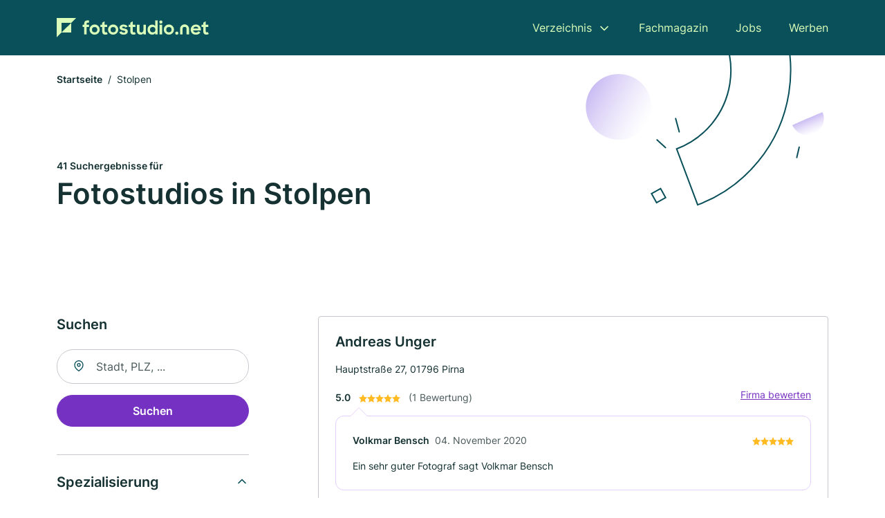

--- FILE ---
content_type: text/html; charset=utf-8
request_url: https://www.fotostudio.net/stolpen
body_size: 10326
content:
<!DOCTYPE html><html lang="de"><head><meta charset="utf-8"><meta http-equiv="X-UA-Compatible" content="IE=edge,chrome=1"><meta name="viewport" content="width=device-width, initial-scale=1, shrink-to-fit=no"><title>✅ Fotostudios und Fotografen in Stolpen ► 41 Top Fotostudios</title><meta name="description" content="Top Fotostudios und Fotografen in Stolpen finden - mit echten Bewertungen ★ Kontaktdaten ☎ und Stadtplan ✓"><meta name="robots" content="noindex, follow"><link rel="preconnect" href="https://cdn.consentmanager.net"><link rel="preconnect" href="https://cdn.firmenweb.de"><link rel="preconnect" href="https://img.firmenweb.de"><link rel="preconnect" href="https://traffic.firmenweb.de"><link rel="preconnect" href="https://traffic.pages24.io"><meta property="og:type" content="website"><meta property="og:locale" content="de_DE"><meta property="og:title" content="✅ Fotostudios und Fotografen in Stolpen ► 41 Top Fotostudios"><meta property="og:description" content="Top Fotostudios und Fotografen in Stolpen finden - mit echten Bewertungen ★ Kontaktdaten ☎ und Stadtplan ✓"><meta property="og:site_name" content="✅ Fotostudios und Fotografen in Stolpen ► 41 Top Fotostudios"><meta property="og:url" content=""><meta property="og:image" content=""><meta name="twitter:card" content="summary"><meta name="twitter:site" content="@"><meta name="twitter:title" content="✅ Fotostudios und Fotografen in Stolpen ► 41 Top Fotostudios"><meta name="twitter:description" content="Top Fotostudios und Fotografen in Stolpen finden - mit echten Bewertungen ★ Kontaktdaten ☎ und Stadtplan ✓"><meta name="twitter:image" content=""><link rel="shortcut icon" href="https://cdn.firmenweb.de/assets/fotostudio.net/favicon.ico" type="image/x-icon"><link rel="stylesheet" type="text/css" href="/css/style-ZPXEFE3B.css"></head><body><header class="page-header" role="banner"><div class="container"><nav aria-label="Hauptnavigation"><a class="logo" href="/" aria-label="Zur Startseite von Fotostudio.net" data-dark="https://cdn.firmenweb.de/assets/fotostudio.net/logo.svg" data-light="https://cdn.firmenweb.de/assets/fotostudio.net/logo/secondary.svg"><img src="https://cdn.firmenweb.de/assets/fotostudio.net/logo.svg" alt="Fotostudio.net Logo"></a><ul class="navigate" role="menubar"><li class="dropdown" id="directory-dropdown"><button role="menuitem" aria-haspopup="true" aria-expanded="false" aria-controls="directory-menu">Verzeichnis</button><ul id="directory-menu" role="menu"><li role="none"><a href="/staedte" role="menuitem">Alle Städte</a></li><li role="none"><a href="/deutschland" role="menuitem">Alle Firmen</a></li></ul></li><li role="none"><a href="/magazin" role="menuitem">Fachmagazin</a></li><li role="none"><a href="/jobs" role="menuitem">Jobs</a></li><li role="none"><a href="/werben" role="menuitem">Werben</a></li></ul><div class="search-icon" role="button" tabindex="0" aria-label="Suche öffnen"><svg xmlns="http://www.w3.org/2000/svg" width="18" height="18" viewBox="0 0 24 24" fill="none" stroke="currentColor" stroke-width="2" stroke-linecap="round" stroke-linejoin="round" class="feather feather-search"><circle cx="11" cy="11" r="8"></circle><line x1="21" y1="21" x2="16.65" y2="16.65"></line></svg></div><div class="menu-icon" role="button" tabindex="0" aria-expanded="false" aria-label="Menü öffnen"><span></span></div></nav><div class="mobile-nav"></div><div class="search-nav"><button class="btn-close s-close" tabindex="0" type="button" aria-label="Schließen"><svg xmlns="http://www.w3.org/2000/svg" width="35" height="35" viewBox="0 0 24 24" fill="none" stroke="#0a505b" stroke-width="2" stroke-linecap="round" stroke-linejoin="round" class="feather feather-x"><line x1="18" y1="6" x2="6" y2="18"></line><line x1="6" y1="6" x2="18" y2="18"></line></svg></button><form class="form-search"><div class="select-icon"><svg xmlns="http://www.w3.org/2000/svg" width="16" height="16" viewBox="0 0 24 24" fill="none" stroke="currentColor" stroke-width="2" stroke-linecap="round" stroke-linejoin="round" class="feather feather-search" aria-hidden="true" focusable="false"><circle cx="11" cy="11" r="8"></circle><line x1="21" y1="21" x2="16.65" y2="16.65"></line></svg><label class="visually-hidden" for="keyword-select-layout">Keyword auswählen</label><select class="autocomplete-keywords" id="keyword-select-layout"><option value="fotolabor">Fotolabor</option><option value="werbefotografie">Werbefotografie</option><option value="fotodesign">Fotodesign</option><option value="passbilderservice">Passbilderservice</option><option value="hochzeitfotografie">Hochzeitfotografie</option><option value="fotoshootings">Fotoshootings</option><option value="bewerbungsfotos">Bewerbungsfotos</option><option value="hochzeitsfotograf">Hochzeitsfotograf</option><option value="eventfotografie">Eventfotografie</option><option value="bilderservice">Bilderservice</option><option value="fotografie">Fotografie</option><option value="architekturfotografie">Architekturfotografie</option><option value="hochzeitsdienstleistungen">Hochzeitsdienstleistungen</option><option value="fotostudio">Fotostudio</option><option value="aktaufnahmen">Aktaufnahmen</option><option value="bildmontagen">Bildmontagen</option><option value="schulfotografie">Schulfotografie</option><option value="werbeagentur">Werbeagentur</option><option value="vereinsfotografie">Vereinsfotografie</option><option value="design">Design</option></select></div><div class="input-icon"><svg xmlns="http://www.w3.org/2000/svg" width="16" height="16" viewBox="0 0 24 24" fill="none" stroke="currentColor" stroke-width="2" stroke-linecap="round" stroke-linejoin="round" class="feather feather-map-pin" aria-hidden="true" focusable="false"><path d="M21 10c0 7-9 13-9 13s-9-6-9-13a9 9 0 0 1 18 0z"></path><circle cx="12" cy="10" r="3"></circle></svg><label class="visually-hidden" for="location-input-layout">Suche nach Ort</label><input class="autocomplete-locations" id="location-input-layout" type="search" autocorrect="off" autocomplete="off" autocapitalize="off"></div><button type="submit">Suchen</button></form></div></div></header><div class="spacer"></div><main><div class="page-search"><script type="application/ld+json">{"@context":"https://schema.org","@type":"CollectionPage","mainEntity":{"@type":"ItemList","name":"✅ Fotostudios und Fotografen in Stolpen ► 41 Top Fotostudios","itemListElement":[{"@type":"ListItem","position":1,"url":"https://www.fotostudio.net/pirna/andreas-unger-3157779.html","item":{"@context":"https://schema.org","@type":"LocalBusiness","name":"Andreas Unger","url":"https://www.fotostudio.net/pirna/andreas-unger-3157779.html","address":{"@type":"PostalAddress","streetAddress":"Hauptstraße 27","addressLocality":"Pirna","postalCode":"01796","addressCountry":"Deutschland"},"geo":{"@type":"GeoCoordinates","latitude":50.9676318,"longitude":13.9345675},"potentialAction":{"@type":"ReviewAction","target":{"@type":"EntryPoint","urlTemplate":"https://www.fotostudio.net/pirna/andreas-unger-3157779.html#bewertung"}},"sameAs":[],"telephone":"03501/523210","faxNumber":"03501/523288","openingHoursSpecification":[],"aggregateRating":{"@type":"AggregateRating","ratingValue":"5.0","reviewCount":1,"bestRating":5,"worstRating":1},"review":[{"@type":"Review","author":{"@type":"Person","name":"Volkmar Bensch"},"reviewRating":{"@type":"Rating","ratingValue":5,"bestRating":5,"worstRating":1},"reviewBody":"Ein sehr guter Fotograf sagt Volkmar Bensch"}]}},{"@type":"ListItem","position":2,"url":"https://www.fotostudio.net/koenigstein-saechsische-schweiz/karsten-hetsch-6443938.html","item":{"@context":"https://schema.org","@type":"LocalBusiness","name":"Karsten Hetsch","url":"https://www.fotostudio.net/koenigstein-saechsische-schweiz/karsten-hetsch-6443938.html","address":{"@type":"PostalAddress","streetAddress":"Bielatalstraße 17","addressLocality":"Königstein / Sächsische Schweiz","postalCode":"01824","addressCountry":"Deutschland"},"geo":{"@type":"GeoCoordinates","latitude":50.918354,"longitude":14.073701},"potentialAction":{"@type":"ReviewAction","target":{"@type":"EntryPoint","urlTemplate":"https://www.fotostudio.net/koenigstein-saechsische-schweiz/karsten-hetsch-6443938.html#bewertung"}},"sameAs":[],"telephone":"035021/59525","openingHoursSpecification":[],"aggregateRating":{"@type":"AggregateRating","ratingValue":"5.0","reviewCount":1,"bestRating":5,"worstRating":1},"review":[{"@type":"Review","author":{"@type":"Person","name":"Jürgen"},"reviewRating":{"@type":"Rating","ratingValue":5,"bestRating":5,"worstRating":1},"reviewBody":"."}]}},{"@type":"ListItem","position":3,"url":"https://www.fotostudio.net/duerrroehrsdorf-dittersbach/tierfotografie-funke-aYCrhS.html","item":{"@context":"https://schema.org","@type":"LocalBusiness","name":"Tierfotografie Funke","url":"https://www.fotostudio.net/duerrroehrsdorf-dittersbach/tierfotografie-funke-aYCrhS.html","address":{"@type":"PostalAddress","streetAddress":"Hauptstr. 62","addressLocality":"Stolpen","postalCode":"01833","addressCountry":"Deutschland"},"geo":{"@type":"GeoCoordinates","latitude":51.040506,"longitude":14.12866},"potentialAction":{"@type":"ReviewAction","target":{"@type":"EntryPoint","urlTemplate":"https://www.fotostudio.net/duerrroehrsdorf-dittersbach/tierfotografie-funke-aYCrhS.html#bewertung"}},"logo":"https://img.firmenweb.de/cIIF1xKqaDwpGy3CGs8SQZB9oAI=/262x262/https://cdn.11880.com/_50239501_51_.jpg","image":["https://img.firmenweb.de/SV8TI3de4H11yPAFUygdQLL-Ex4=/1200x900/https://cdn.11880.com/_50237043_51_.jpg","https://img.firmenweb.de/vERNyHtlfdrHUl2I4EFiHHBtUn8=/1200x900/https://cdn.11880.com/_50237044_51_.jpg","https://img.firmenweb.de/LJv9MEVQHDq8oCdcczKcFhM5ZTA=/1200x900/https://cdn.11880.com/_50239505_51_.jpg"],"sameAs":[],"telephone":"+4915122269451","openingHoursSpecification":[[{"@type":"OpeningHoursSpecification","dayOfWeek":"Montag","opens":"10:00","closes":"16:00"}],[{"@type":"OpeningHoursSpecification","dayOfWeek":"Dienstag","opens":"10:00","closes":"16:00"}],[{"@type":"OpeningHoursSpecification","dayOfWeek":"Mittwoch","opens":"10:00","closes":"16:00"}],[{"@type":"OpeningHoursSpecification","dayOfWeek":"Donnerstag","opens":"10:00","closes":"16:00"}],[{"@type":"OpeningHoursSpecification","dayOfWeek":"Freitag","opens":"10:00","closes":"16:00"}]]}},{"@type":"ListItem","position":4,"url":"https://www.fotostudio.net/neustadt-in-sachsen/ulrich-gnauck-2769315.html","item":{"@context":"https://schema.org","@type":"LocalBusiness","name":"Ulrich Gnauck","url":"https://www.fotostudio.net/neustadt-in-sachsen/ulrich-gnauck-2769315.html","address":{"@type":"PostalAddress","streetAddress":"Dresdner Str. 41","addressLocality":"Neustadt in Sachsen","postalCode":"01844","addressCountry":"Deutschland"},"geo":{"@type":"GeoCoordinates","latitude":51.0267162,"longitude":14.2091117},"potentialAction":{"@type":"ReviewAction","target":{"@type":"EntryPoint","urlTemplate":"https://www.fotostudio.net/neustadt-in-sachsen/ulrich-gnauck-2769315.html#bewertung"}},"sameAs":[],"telephone":"+493596602370","openingHoursSpecification":[]}},{"@type":"ListItem","position":5,"url":"https://www.fotostudio.net/bischofswerda/albert-skalla-5183177.html","item":{"@context":"https://schema.org","@type":"LocalBusiness","name":"Skalla Foto","url":"https://www.fotostudio.net/bischofswerda/albert-skalla-5183177.html","address":{"@type":"PostalAddress","streetAddress":"Hans-Volkmann-Str. 2","addressLocality":"Bischofswerda","postalCode":"01877","addressCountry":"Deutschland"},"geo":{"@type":"GeoCoordinates","latitude":51.1292175,"longitude":14.1789863},"potentialAction":{"@type":"ReviewAction","target":{"@type":"EntryPoint","urlTemplate":"https://www.fotostudio.net/bischofswerda/albert-skalla-5183177.html#bewertung"}},"sameAs":[],"telephone":"+493594713189","faxNumber":"+493594705436","openingHoursSpecification":[]}},{"@type":"ListItem","position":6,"url":"https://www.fotostudio.net/grossroehrsdorf/fotostudio-blitzlicht-3271918.html","item":{"@context":"https://schema.org","@type":"LocalBusiness","name":"Fotostudio Blitzlicht","url":"https://www.fotostudio.net/grossroehrsdorf/fotostudio-blitzlicht-3271918.html","address":{"@type":"PostalAddress","streetAddress":"Bischofswerdaer Straße 53","addressLocality":"Großröhrsdorf, Oberlausitz","postalCode":"01900","addressCountry":"Deutschland"},"geo":{"@type":"GeoCoordinates","latitude":51.1443804,"longitude":14.0319083},"potentialAction":{"@type":"ReviewAction","target":{"@type":"EntryPoint","urlTemplate":"https://www.fotostudio.net/grossroehrsdorf/fotostudio-blitzlicht-3271918.html#bewertung"}},"sameAs":[],"telephone":"035952/44844","openingHoursSpecification":[]}},{"@type":"ListItem","position":7,"url":"https://www.fotostudio.net/dresden/foto-service-fiedler-2327337.html","item":{"@context":"https://schema.org","@type":"LocalBusiness","name":"Foto-Service Fiedler","url":"https://www.fotostudio.net/dresden/foto-service-fiedler-2327337.html","address":{"@type":"PostalAddress","streetAddress":"An der Prießnitzaue 1","addressLocality":"Dresden","postalCode":"01328","addressCountry":"Deutschland"},"geo":{"@type":"GeoCoordinates","latitude":51.0657013,"longitude":13.8930883},"potentialAction":{"@type":"ReviewAction","target":{"@type":"EntryPoint","urlTemplate":"https://www.fotostudio.net/dresden/foto-service-fiedler-2327337.html#bewertung"}},"sameAs":[],"openingHoursSpecification":[]}},{"@type":"ListItem","position":8,"url":"https://www.fotostudio.net/radeberg/ulrike-prescher-3915883.html","item":{"@context":"https://schema.org","@type":"LocalBusiness","name":"Ulrike Prescher","url":"https://www.fotostudio.net/radeberg/ulrike-prescher-3915883.html","address":{"@type":"PostalAddress","streetAddress":"Markt 5","addressLocality":"Radeberg, Sachsen","postalCode":"01454","addressCountry":"Deutschland"},"geo":{"@type":"GeoCoordinates","latitude":51.1182999,"longitude":13.9233715},"potentialAction":{"@type":"ReviewAction","target":{"@type":"EntryPoint","urlTemplate":"https://www.fotostudio.net/radeberg/ulrike-prescher-3915883.html#bewertung"}},"sameAs":[],"telephone":"03528/442847","faxNumber":"03528/442847","openingHoursSpecification":[]}},{"@type":"ListItem","position":9,"url":"https://www.fotostudio.net/pirna/foto-palme-ek-1228077.html","item":{"@context":"https://schema.org","@type":"LocalBusiness","name":"Foto-Palme e. K.","url":"https://www.fotostudio.net/pirna/foto-palme-ek-1228077.html","address":{"@type":"PostalAddress","streetAddress":"Jacobäerstr. 7","addressLocality":"Pirna","postalCode":"01796","addressCountry":"Deutschland"},"geo":{"@type":"GeoCoordinates","latitude":50.9626297,"longitude":13.9403698},"potentialAction":{"@type":"ReviewAction","target":{"@type":"EntryPoint","urlTemplate":"https://www.fotostudio.net/pirna/foto-palme-ek-1228077.html#bewertung"}},"sameAs":[],"telephone":"+493501529362","faxNumber":"+4935017117915","openingHoursSpecification":[],"hasOfferCatalog":{"@type":"OfferCatalog","name":"Foto-Palme e. K.","itemListElement":[{"@type":"Offer","itemOffered":{"@type":"Service","name":"Fotolabor","identifier":"fotolabor"}}]}}},{"@type":"ListItem","position":10,"url":"https://www.fotostudio.net/pirna/andreas-unger-5684627.html","item":{"@context":"https://schema.org","@type":"LocalBusiness","name":"Andreas Unger","url":"https://www.fotostudio.net/pirna/andreas-unger-5684627.html","address":{"@type":"PostalAddress","streetAddress":"Gartenstraße 31","addressLocality":"Pirna","postalCode":"01796","addressCountry":"Deutschland"},"geo":{"@type":"GeoCoordinates","latitude":50.96214433756,"longitude":13.934985377384},"potentialAction":{"@type":"ReviewAction","target":{"@type":"EntryPoint","urlTemplate":"https://www.fotostudio.net/pirna/andreas-unger-5684627.html#bewertung"}},"sameAs":[],"telephone":"03501/443583","openingHoursSpecification":[]}},{"@type":"ListItem","position":11,"url":"https://www.fotostudio.net/sebnitz/luzia-ernst-6313681.html","item":{"@context":"https://schema.org","@type":"LocalBusiness","name":"Luzia Ernst Foto","url":"https://www.fotostudio.net/sebnitz/luzia-ernst-6313681.html","address":{"@type":"PostalAddress","streetAddress":"Blumenstr. 6","addressLocality":"Sebnitz","postalCode":"01855","addressCountry":"Deutschland"},"geo":{"@type":"GeoCoordinates","latitude":50.9766377,"longitude":14.28174235},"potentialAction":{"@type":"ReviewAction","target":{"@type":"EntryPoint","urlTemplate":"https://www.fotostudio.net/sebnitz/luzia-ernst-6313681.html#bewertung"}},"sameAs":[],"telephone":"+493597153725","openingHoursSpecification":[]}},{"@type":"ListItem","position":12,"url":"https://www.fotostudio.net/dresden/elbhang-kurier-3604349.html","item":{"@context":"https://schema.org","@type":"LocalBusiness","name":"Elbhang-Kurier","url":"https://www.fotostudio.net/dresden/elbhang-kurier-3604349.html","address":{"@type":"PostalAddress","streetAddress":"Pillnitzer Landstr. 152","addressLocality":"Dresden","postalCode":"01326","addressCountry":"Deutschland"},"geo":{"@type":"GeoCoordinates","latitude":51.0186655,"longitude":13.8561629},"potentialAction":{"@type":"ReviewAction","target":{"@type":"EntryPoint","urlTemplate":"https://www.fotostudio.net/dresden/elbhang-kurier-3604349.html#bewertung"}},"sameAs":[],"telephone":"+493512683367","openingHoursSpecification":[]}},{"@type":"ListItem","position":13,"url":"https://www.fotostudio.net/heidenau/andreas-meschke-3734097.html","item":{"@context":"https://schema.org","@type":"LocalBusiness","name":"Andreas Meschke","url":"https://www.fotostudio.net/heidenau/andreas-meschke-3734097.html","address":{"@type":"PostalAddress","streetAddress":"Hauptstraße 121","addressLocality":"Heidenau, Sachsen","postalCode":"01809","addressCountry":"Deutschland"},"geo":{"@type":"GeoCoordinates","latitude":50.9714642,"longitude":13.8663148},"potentialAction":{"@type":"ReviewAction","target":{"@type":"EntryPoint","urlTemplate":"https://www.fotostudio.net/heidenau/andreas-meschke-3734097.html#bewertung"}},"sameAs":[],"telephone":"03529/522613","openingHoursSpecification":[],"hasOfferCatalog":{"@type":"OfferCatalog","name":"Andreas Meschke","itemListElement":[{"@type":"Offer","itemOffered":{"@type":"Service","name":"Fotodesign","identifier":"fotodesign"}}]}}},{"@type":"ListItem","position":14,"url":"https://www.fotostudio.net/dresden/fotoatelier-klemm-2334047.html","item":{"@context":"https://schema.org","@type":"LocalBusiness","name":"Fotoatelier Klemm","url":"https://www.fotostudio.net/dresden/fotoatelier-klemm-2334047.html","address":{"@type":"PostalAddress","streetAddress":"Bautzner Landstraße 12","addressLocality":"Dresden","postalCode":"01324","addressCountry":"Deutschland"},"geo":{"@type":"GeoCoordinates","latitude":51.0631833,"longitude":13.823078},"potentialAction":{"@type":"ReviewAction","target":{"@type":"EntryPoint","urlTemplate":"https://www.fotostudio.net/dresden/fotoatelier-klemm-2334047.html#bewertung"}},"sameAs":[],"telephone":"0351/2684395","openingHoursSpecification":[]}},{"@type":"ListItem","position":15,"url":"https://www.fotostudio.net/dresden/foto-wolf-2364671.html","item":{"@context":"https://schema.org","@type":"LocalBusiness","name":"Foto Wolf","url":"https://www.fotostudio.net/dresden/foto-wolf-2364671.html","address":{"@type":"PostalAddress","streetAddress":"Bautzner Landstr. 11b","addressLocality":"Dresden","postalCode":"01324","addressCountry":"Deutschland"},"geo":{"@type":"GeoCoordinates","latitude":51.0635547,"longitude":13.8226695},"potentialAction":{"@type":"ReviewAction","target":{"@type":"EntryPoint","urlTemplate":"https://www.fotostudio.net/dresden/foto-wolf-2364671.html#bewertung"}},"sameAs":[],"telephone":"+493512682124","faxNumber":"+493512682127","openingHoursSpecification":[]}},{"@type":"ListItem","position":16,"url":"https://www.fotostudio.net/dresden/juergen-von-oheimb-6489917.html","item":{"@context":"https://schema.org","@type":"LocalBusiness","name":"Jürgen von Oheimb","url":"https://www.fotostudio.net/dresden/juergen-von-oheimb-6489917.html","address":{"@type":"PostalAddress","streetAddress":"Steile Straße 10","addressLocality":"Dresden","postalCode":"01259","addressCountry":"Deutschland"},"geo":{"@type":"GeoCoordinates","latitude":50.983754,"longitude":13.830757},"potentialAction":{"@type":"ReviewAction","target":{"@type":"EntryPoint","urlTemplate":"https://www.fotostudio.net/dresden/juergen-von-oheimb-6489917.html#bewertung"}},"sameAs":[],"telephone":"0351/2006734","openingHoursSpecification":[]}},{"@type":"ListItem","position":17,"url":"https://www.fotostudio.net/dresden/wolfgang-hesse-2943045.html","item":{"@context":"https://schema.org","@type":"LocalBusiness","name":"Wolfgang Hesse","url":"https://www.fotostudio.net/dresden/wolfgang-hesse-2943045.html","address":{"@type":"PostalAddress","streetAddress":"Hofmannstraße 12","addressLocality":"Dresden","postalCode":"01277","addressCountry":"Deutschland"},"geo":{"@type":"GeoCoordinates","latitude":51.039909103732,"longitude":13.809205919021},"potentialAction":{"@type":"ReviewAction","target":{"@type":"EntryPoint","urlTemplate":"https://www.fotostudio.net/dresden/wolfgang-hesse-2943045.html#bewertung"}},"sameAs":[],"telephone":"0351/3160990","faxNumber":"0351/3160992","openingHoursSpecification":[]}},{"@type":"ListItem","position":18,"url":"https://www.fotostudio.net/dresden/ulrich-lindner-5935637.html","item":{"@context":"https://schema.org","@type":"LocalBusiness","name":"Ulrich Lindner","url":"https://www.fotostudio.net/dresden/ulrich-lindner-5935637.html","address":{"@type":"PostalAddress","streetAddress":"Scariastraße 3","addressLocality":"Dresden","postalCode":"01277","addressCountry":"Deutschland"},"geo":{"@type":"GeoCoordinates","latitude":51.044054964077,"longitude":13.808666115927},"potentialAction":{"@type":"ReviewAction","target":{"@type":"EntryPoint","urlTemplate":"https://www.fotostudio.net/dresden/ulrich-lindner-5935637.html#bewertung"}},"sameAs":[],"telephone":"0351/3102528","openingHoursSpecification":[]}},{"@type":"ListItem","position":19,"url":"https://www.fotostudio.net/dresden/rolf-heselbarth-6388680.html","item":{"@context":"https://schema.org","@type":"LocalBusiness","name":"Rolf Heselbarth","url":"https://www.fotostudio.net/dresden/rolf-heselbarth-6388680.html","address":{"@type":"PostalAddress","streetAddress":"Voglerstr. 51","addressLocality":"Dresden","postalCode":"01277","addressCountry":"Deutschland"},"geo":{"@type":"GeoCoordinates","latitude":51.040917832507,"longitude":13.802253990115},"potentialAction":{"@type":"ReviewAction","target":{"@type":"EntryPoint","urlTemplate":"https://www.fotostudio.net/dresden/rolf-heselbarth-6388680.html#bewertung"}},"sameAs":[],"telephone":"+493514421929","openingHoursSpecification":[]}},{"@type":"ListItem","position":20,"url":"https://www.fotostudio.net/dresden/saxocom-buero-informationssysteme-ag-1774166.html","item":{"@context":"https://schema.org","@type":"LocalBusiness","name":"SAXOCOM Büro- & Informationssysteme AG","url":"https://www.fotostudio.net/dresden/saxocom-buero-informationssysteme-ag-1774166.html","address":{"@type":"PostalAddress","streetAddress":"Enderstraße 94","addressLocality":"Dresden","postalCode":"01277","addressCountry":"Deutschland"},"geo":{"@type":"GeoCoordinates","latitude":51.0300182,"longitude":13.802849},"potentialAction":{"@type":"ReviewAction","target":{"@type":"EntryPoint","urlTemplate":"https://www.fotostudio.net/dresden/saxocom-buero-informationssysteme-ag-1774166.html#bewertung"}},"sameAs":[],"telephone":"0351/2044134","faxNumber":"0351/2044133","openingHoursSpecification":[]}}]}}</script><header><div class="container"><div class="decorative-svg" aria-hidden="true"><svg xmlns="http://www.w3.org/2000/svg" width="348" height="220"><defs><linearGradient id="b" x1=".5" x2=".5" y2="1" gradientUnits="objectBoundingBox"><stop offset="0" stop-color="#cabcf3"/><stop offset="1" stop-color="#fff" stop-opacity=".604"/></linearGradient><clipPath id="a"><path data-name="Rectangle 3310" transform="translate(798 80)" fill="none" stroke="#707070" d="M0 0h348v220H0z"/></clipPath></defs><g data-name="Mask Group 14359" transform="translate(-798 -80)" clip-path="url(#a)"><g data-name="Group 22423" transform="rotate(165.02 874.682 272.94)"><path data-name="Path 15020" d="M47.622 16.8a23.657 23.657 0 0 1-23.811 23.807C9.759 40.411 0 29.872 0 16.8c1.19-.106 47.473-.431 47.622 0Z" transform="rotate(172 307.555 182.771)" fill="url(#b)"/><path data-name="Line 817" fill="none" stroke="#0a505b" stroke-linecap="round" stroke-linejoin="round" stroke-width="2" d="m795.764 356.904-.053-19.918"/><path data-name="Line 818" fill="none" stroke="#0a505b" stroke-linecap="round" stroke-linejoin="round" stroke-width="2" d="m829.784 334.186-8.987-14.086"/><path data-name="Line 822" fill="none" stroke="#0a505b" stroke-linecap="round" stroke-linejoin="round" stroke-width="2" d="m633.804 270.827 7.276-13.579"/><path data-name="Path 15022" d="M628.065 350.2a207.307 207.307 0 0 0 22.517 207.394l69.559-51.25a121 121 0 0 1 85.573-192.2l-8.458-85.986A207.307 207.307 0 0 0 628.066 350.2" fill="none" stroke="#0a505b" stroke-width="2"/><g data-name="Rectangle 2717" fill="none" stroke="#0a505b" stroke-width="2"><path stroke="none" d="m858.727 261.827-16.495 4.113-4.113-16.495 16.495-4.113z"/><path d="m857.515 261.099-14.555 3.628-3.628-14.554 14.554-3.629z"/></g><circle data-name="Ellipse 374" cx="47.498" cy="47.498" r="47.498" transform="rotate(135 387.366 391.581)" fill="url(#b)"/></g></g></svg>
</div><nav aria-label="Brotkrumen"><ol class="breadcrumb"><li class="breadcrumb-item"><a href="https://www.fotostudio.net">Startseite</a></li><li class="breadcrumb-item active" aria-current="page">Stolpen</li></ol></nav><script type="application/ld+json">{
    "@context": "https://schema.org",
    "@type": "BreadcrumbList",
    "itemListElement": [{"@type":"ListItem","position":1,"name":"Startseite","item":"https://www.fotostudio.net"},{"@type":"ListItem","position":2,"name":"Stolpen","item":"https://www.fotostudio.net/stolpen"}]
}</script><h1><small>41 Suchergebnisse für </small><br>Fotostudios in Stolpen</h1><div class="callout-sm-mobile"></div></div></header><div class="filter-spec-mobile"></div><div class="container"><div class="search-results"><aside class="filters" role="complementary" aria-label="Filteroptionen"><div class="filter"><h2 class="h4 title">Suchen</h2><form class="form-search"><div class="input-icon"><svg xmlns="http://www.w3.org/2000/svg" width="16" height="16" viewBox="0 0 24 24" fill="none" stroke="currentColor" stroke-width="2" stroke-linecap="round" stroke-linejoin="round" class="feather feather-map-pin" aria-hidden="true" focusable="false"><path d="M21 10c0 7-9 13-9 13s-9-6-9-13a9 9 0 0 1 18 0z"></path><circle cx="12" cy="10" r="3"></circle></svg><label class="visually-hidden" for="location-input">Suche nach Ort</label><input class="autocomplete-locations" id="location-input" type="search" name="city" autocorrect="off" autocomplete="off" autocapitalize="off"></div><button class="btn btn-primary" type="submit">Suchen</button></form></div><div class="filter"><button class="expand" type="button" aria-controls="keywords-filters-panel" aria-expanded="true">Spezialisierung</button><div class="filter-spec" id="keywords-filters-panel"><ul><li><a href="/fotolabor-in-stolpen">Fotolabor (3)</a></li><li><a href="/fotodesign-in-stolpen">Fotodesign (2)</a></li><li><a href="/werbefotografie-in-stolpen">Werbefotografie (1)</a></li></ul></div></div><div class="filter"><button class="expand" type="button" aria-controls="location-filters-panel" aria-expanded="true">In der Nähe</button><div class="filter-city" id="location-filters-panel"><ul><li><a href="/dresden">Dresden (28)</a></li><li><a href="/pirna">Pirna (3)</a></li><li><a href="/kamenz">Kamenz (2)</a></li><li><a href="/radeberg">Radeberg (1)</a></li><li><a href="/heidenau">Heidenau (Sachsen) (1)</a></li><li><a href="/grossroehrsdorf">Großröhrsdorf (1)</a></li><li><a href="/neustadt-in-sachsen">Neustadt in Sachsen (1)</a></li><li><a href="/bischofswerda">Bischofswerda (1)</a></li><li><a href="/sebnitz">Sebnitz (1)</a></li><li><a href="/koenigstein-saechsische-schweiz">Königstein (Sächsische Schweiz) (1)</a></li></ul></div></div></aside><section class="results" aria-label="Suchergebnisse"><div class="profiles"><article class="profile" tabindex="0" onclick="location.href='/pirna/andreas-unger-3157779.html'" onkeydown="if(event.key === 'Enter' || event.key === ' ') {location.href='/pirna/andreas-unger-3157779.html'}" role="link"><h2 class="name">Andreas Unger</h2><p class="services"></p><address class="address">Hauptstraße 27,  01796 Pirna</address><div class="rating"><strong class="avg">5.0</strong><div class="ratingstars"><span aria-hidden="true"><svg xmlns="http://www.w3.org/2000/svg" width="12" height="11.412" viewBox="0 0 12 11.412"><path id="star" d="M8,2,9.854,5.756,14,6.362,11,9.284l.708,4.128L8,11.462l-3.708,1.95L5,9.284,2,6.362l4.146-.606Z" transform="translate(-2 -2)" fill="#ffbb21"/></svg></span><span aria-hidden="true"><svg xmlns="http://www.w3.org/2000/svg" width="12" height="11.412" viewBox="0 0 12 11.412"><path id="star" d="M8,2,9.854,5.756,14,6.362,11,9.284l.708,4.128L8,11.462l-3.708,1.95L5,9.284,2,6.362l4.146-.606Z" transform="translate(-2 -2)" fill="#ffbb21"/></svg></span><span aria-hidden="true"><svg xmlns="http://www.w3.org/2000/svg" width="12" height="11.412" viewBox="0 0 12 11.412"><path id="star" d="M8,2,9.854,5.756,14,6.362,11,9.284l.708,4.128L8,11.462l-3.708,1.95L5,9.284,2,6.362l4.146-.606Z" transform="translate(-2 -2)" fill="#ffbb21"/></svg></span><span aria-hidden="true"><svg xmlns="http://www.w3.org/2000/svg" width="12" height="11.412" viewBox="0 0 12 11.412"><path id="star" d="M8,2,9.854,5.756,14,6.362,11,9.284l.708,4.128L8,11.462l-3.708,1.95L5,9.284,2,6.362l4.146-.606Z" transform="translate(-2 -2)" fill="#ffbb21"/></svg></span><span aria-hidden="true"><svg xmlns="http://www.w3.org/2000/svg" width="12" height="11.412" viewBox="0 0 12 11.412"><path id="star" d="M8,2,9.854,5.756,14,6.362,11,9.284l.708,4.128L8,11.462l-3.708,1.95L5,9.284,2,6.362l4.146-.606Z" transform="translate(-2 -2)" fill="#ffbb21"/></svg></span></div><small class="num">(1 Bewertung)</small><a class="cta" href="/pirna/andreas-unger-3157779.html#bewertung">Firma bewerten</a></div><div class="review"><div class="meta"><strong class="author">Volkmar Bensch</strong><time class="date" datetime="2020-11-04T20:09:39.000Z">04. November 2020</time><div class="ratingstars"><span aria-hidden="true"><svg xmlns="http://www.w3.org/2000/svg" width="12" height="11.412" viewBox="0 0 12 11.412"><path id="star" d="M8,2,9.854,5.756,14,6.362,11,9.284l.708,4.128L8,11.462l-3.708,1.95L5,9.284,2,6.362l4.146-.606Z" transform="translate(-2 -2)" fill="#ffbb21"/></svg></span><span aria-hidden="true"><svg xmlns="http://www.w3.org/2000/svg" width="12" height="11.412" viewBox="0 0 12 11.412"><path id="star" d="M8,2,9.854,5.756,14,6.362,11,9.284l.708,4.128L8,11.462l-3.708,1.95L5,9.284,2,6.362l4.146-.606Z" transform="translate(-2 -2)" fill="#ffbb21"/></svg></span><span aria-hidden="true"><svg xmlns="http://www.w3.org/2000/svg" width="12" height="11.412" viewBox="0 0 12 11.412"><path id="star" d="M8,2,9.854,5.756,14,6.362,11,9.284l.708,4.128L8,11.462l-3.708,1.95L5,9.284,2,6.362l4.146-.606Z" transform="translate(-2 -2)" fill="#ffbb21"/></svg></span><span aria-hidden="true"><svg xmlns="http://www.w3.org/2000/svg" width="12" height="11.412" viewBox="0 0 12 11.412"><path id="star" d="M8,2,9.854,5.756,14,6.362,11,9.284l.708,4.128L8,11.462l-3.708,1.95L5,9.284,2,6.362l4.146-.606Z" transform="translate(-2 -2)" fill="#ffbb21"/></svg></span><span aria-hidden="true"><svg xmlns="http://www.w3.org/2000/svg" width="12" height="11.412" viewBox="0 0 12 11.412"><path id="star" d="M8,2,9.854,5.756,14,6.362,11,9.284l.708,4.128L8,11.462l-3.708,1.95L5,9.284,2,6.362l4.146-.606Z" transform="translate(-2 -2)" fill="#ffbb21"/></svg></span></div></div><p class="text mb-0">Ein sehr guter Fotograf sagt Volkmar Bensch</p></div></article><article class="profile" tabindex="0" onclick="location.href='/koenigstein-saechsische-schweiz/karsten-hetsch-6443938.html'" onkeydown="if(event.key === 'Enter' || event.key === ' ') {location.href='/koenigstein-saechsische-schweiz/karsten-hetsch-6443938.html'}" role="link"><h2 class="name">Karsten Hetsch</h2><p class="services"></p><address class="address">Bielatalstraße 17,  01824 Königstein / Sächsische Schweiz</address><div class="rating"><strong class="avg">5.0</strong><div class="ratingstars"><span aria-hidden="true"><svg xmlns="http://www.w3.org/2000/svg" width="12" height="11.412" viewBox="0 0 12 11.412"><path id="star" d="M8,2,9.854,5.756,14,6.362,11,9.284l.708,4.128L8,11.462l-3.708,1.95L5,9.284,2,6.362l4.146-.606Z" transform="translate(-2 -2)" fill="#ffbb21"/></svg></span><span aria-hidden="true"><svg xmlns="http://www.w3.org/2000/svg" width="12" height="11.412" viewBox="0 0 12 11.412"><path id="star" d="M8,2,9.854,5.756,14,6.362,11,9.284l.708,4.128L8,11.462l-3.708,1.95L5,9.284,2,6.362l4.146-.606Z" transform="translate(-2 -2)" fill="#ffbb21"/></svg></span><span aria-hidden="true"><svg xmlns="http://www.w3.org/2000/svg" width="12" height="11.412" viewBox="0 0 12 11.412"><path id="star" d="M8,2,9.854,5.756,14,6.362,11,9.284l.708,4.128L8,11.462l-3.708,1.95L5,9.284,2,6.362l4.146-.606Z" transform="translate(-2 -2)" fill="#ffbb21"/></svg></span><span aria-hidden="true"><svg xmlns="http://www.w3.org/2000/svg" width="12" height="11.412" viewBox="0 0 12 11.412"><path id="star" d="M8,2,9.854,5.756,14,6.362,11,9.284l.708,4.128L8,11.462l-3.708,1.95L5,9.284,2,6.362l4.146-.606Z" transform="translate(-2 -2)" fill="#ffbb21"/></svg></span><span aria-hidden="true"><svg xmlns="http://www.w3.org/2000/svg" width="12" height="11.412" viewBox="0 0 12 11.412"><path id="star" d="M8,2,9.854,5.756,14,6.362,11,9.284l.708,4.128L8,11.462l-3.708,1.95L5,9.284,2,6.362l4.146-.606Z" transform="translate(-2 -2)" fill="#ffbb21"/></svg></span></div><small class="num">(1 Bewertung)</small><a class="cta" href="/koenigstein-saechsische-schweiz/karsten-hetsch-6443938.html#bewertung">Firma bewerten</a></div><div class="review"><div class="meta"><strong class="author">Jürgen</strong><time class="date" datetime="2016-05-24T08:49:38.000Z">24. Mai 2016</time><div class="ratingstars"><span aria-hidden="true"><svg xmlns="http://www.w3.org/2000/svg" width="12" height="11.412" viewBox="0 0 12 11.412"><path id="star" d="M8,2,9.854,5.756,14,6.362,11,9.284l.708,4.128L8,11.462l-3.708,1.95L5,9.284,2,6.362l4.146-.606Z" transform="translate(-2 -2)" fill="#ffbb21"/></svg></span><span aria-hidden="true"><svg xmlns="http://www.w3.org/2000/svg" width="12" height="11.412" viewBox="0 0 12 11.412"><path id="star" d="M8,2,9.854,5.756,14,6.362,11,9.284l.708,4.128L8,11.462l-3.708,1.95L5,9.284,2,6.362l4.146-.606Z" transform="translate(-2 -2)" fill="#ffbb21"/></svg></span><span aria-hidden="true"><svg xmlns="http://www.w3.org/2000/svg" width="12" height="11.412" viewBox="0 0 12 11.412"><path id="star" d="M8,2,9.854,5.756,14,6.362,11,9.284l.708,4.128L8,11.462l-3.708,1.95L5,9.284,2,6.362l4.146-.606Z" transform="translate(-2 -2)" fill="#ffbb21"/></svg></span><span aria-hidden="true"><svg xmlns="http://www.w3.org/2000/svg" width="12" height="11.412" viewBox="0 0 12 11.412"><path id="star" d="M8,2,9.854,5.756,14,6.362,11,9.284l.708,4.128L8,11.462l-3.708,1.95L5,9.284,2,6.362l4.146-.606Z" transform="translate(-2 -2)" fill="#ffbb21"/></svg></span><span aria-hidden="true"><svg xmlns="http://www.w3.org/2000/svg" width="12" height="11.412" viewBox="0 0 12 11.412"><path id="star" d="M8,2,9.854,5.756,14,6.362,11,9.284l.708,4.128L8,11.462l-3.708,1.95L5,9.284,2,6.362l4.146-.606Z" transform="translate(-2 -2)" fill="#ffbb21"/></svg></span></div></div><p class="text mb-0">.</p></div></article><article class="profile" tabindex="0" onclick="location.href='/duerrroehrsdorf-dittersbach/tierfotografie-funke-aYCrhS.html'" onkeydown="if(event.key === 'Enter' || event.key === ' ') {location.href='/duerrroehrsdorf-dittersbach/tierfotografie-funke-aYCrhS.html'}" role="link"><div class="logo"><img src="https://rimg.firmenweb.de/kB1kT-u4ELfewXW1Dz3WS1I0h2o=/fit-in/80x80/cdn.11880.com/_50239501_51_.jpg" alt="Tierfotografie Funke"></div><h2 class="name">Tierfotografie Funke</h2><p class="services"></p><address class="address">Hauptstr. 62,  01833 Stolpen</address><div class="rating"><strong class="avg">0.0</strong><div class="ratingstars"><span aria-hidden="true"><svg xmlns="http://www.w3.org/2000/svg" width="12" height="11.412" viewBox="0 0 12 11.412"><path id="star" d="M8,2,9.854,5.756,14,6.362,11,9.284l.708,4.128L8,11.462l-3.708,1.95L5,9.284,2,6.362l4.146-.606Z" transform="translate(-2 -2)" fill="#c7c7ce"/></svg></span><span aria-hidden="true"><svg xmlns="http://www.w3.org/2000/svg" width="12" height="11.412" viewBox="0 0 12 11.412"><path id="star" d="M8,2,9.854,5.756,14,6.362,11,9.284l.708,4.128L8,11.462l-3.708,1.95L5,9.284,2,6.362l4.146-.606Z" transform="translate(-2 -2)" fill="#c7c7ce"/></svg></span><span aria-hidden="true"><svg xmlns="http://www.w3.org/2000/svg" width="12" height="11.412" viewBox="0 0 12 11.412"><path id="star" d="M8,2,9.854,5.756,14,6.362,11,9.284l.708,4.128L8,11.462l-3.708,1.95L5,9.284,2,6.362l4.146-.606Z" transform="translate(-2 -2)" fill="#c7c7ce"/></svg></span><span aria-hidden="true"><svg xmlns="http://www.w3.org/2000/svg" width="12" height="11.412" viewBox="0 0 12 11.412"><path id="star" d="M8,2,9.854,5.756,14,6.362,11,9.284l.708,4.128L8,11.462l-3.708,1.95L5,9.284,2,6.362l4.146-.606Z" transform="translate(-2 -2)" fill="#c7c7ce"/></svg></span><span aria-hidden="true"><svg xmlns="http://www.w3.org/2000/svg" width="12" height="11.412" viewBox="0 0 12 11.412"><path id="star" d="M8,2,9.854,5.756,14,6.362,11,9.284l.708,4.128L8,11.462l-3.708,1.95L5,9.284,2,6.362l4.146-.606Z" transform="translate(-2 -2)" fill="#c7c7ce"/></svg></span></div><small class="num">(0 Bewertungen)</small><a class="cta" href="/duerrroehrsdorf-dittersbach/tierfotografie-funke-aYCrhS.html#bewertung">Firma bewerten</a></div></article><div id="afs_inline"></div><article class="profile" tabindex="0" onclick="location.href='/neustadt-in-sachsen/ulrich-gnauck-2769315.html'" onkeydown="if(event.key === 'Enter' || event.key === ' ') {location.href='/neustadt-in-sachsen/ulrich-gnauck-2769315.html'}" role="link"><h2 class="name">Ulrich Gnauck</h2><p class="services"></p><address class="address">Dresdner Str. 41,  01844 Neustadt in Sachsen</address><div class="rating"><strong class="avg">0.0</strong><div class="ratingstars"><span aria-hidden="true"><svg xmlns="http://www.w3.org/2000/svg" width="12" height="11.412" viewBox="0 0 12 11.412"><path id="star" d="M8,2,9.854,5.756,14,6.362,11,9.284l.708,4.128L8,11.462l-3.708,1.95L5,9.284,2,6.362l4.146-.606Z" transform="translate(-2 -2)" fill="#c7c7ce"/></svg></span><span aria-hidden="true"><svg xmlns="http://www.w3.org/2000/svg" width="12" height="11.412" viewBox="0 0 12 11.412"><path id="star" d="M8,2,9.854,5.756,14,6.362,11,9.284l.708,4.128L8,11.462l-3.708,1.95L5,9.284,2,6.362l4.146-.606Z" transform="translate(-2 -2)" fill="#c7c7ce"/></svg></span><span aria-hidden="true"><svg xmlns="http://www.w3.org/2000/svg" width="12" height="11.412" viewBox="0 0 12 11.412"><path id="star" d="M8,2,9.854,5.756,14,6.362,11,9.284l.708,4.128L8,11.462l-3.708,1.95L5,9.284,2,6.362l4.146-.606Z" transform="translate(-2 -2)" fill="#c7c7ce"/></svg></span><span aria-hidden="true"><svg xmlns="http://www.w3.org/2000/svg" width="12" height="11.412" viewBox="0 0 12 11.412"><path id="star" d="M8,2,9.854,5.756,14,6.362,11,9.284l.708,4.128L8,11.462l-3.708,1.95L5,9.284,2,6.362l4.146-.606Z" transform="translate(-2 -2)" fill="#c7c7ce"/></svg></span><span aria-hidden="true"><svg xmlns="http://www.w3.org/2000/svg" width="12" height="11.412" viewBox="0 0 12 11.412"><path id="star" d="M8,2,9.854,5.756,14,6.362,11,9.284l.708,4.128L8,11.462l-3.708,1.95L5,9.284,2,6.362l4.146-.606Z" transform="translate(-2 -2)" fill="#c7c7ce"/></svg></span></div><small class="num">(0 Bewertungen)</small><a class="cta" href="/neustadt-in-sachsen/ulrich-gnauck-2769315.html#bewertung">Firma bewerten</a></div></article><article class="profile" tabindex="0" onclick="location.href='/bischofswerda/albert-skalla-5183177.html'" onkeydown="if(event.key === 'Enter' || event.key === ' ') {location.href='/bischofswerda/albert-skalla-5183177.html'}" role="link"><h2 class="name">Skalla Foto</h2><p class="services"></p><address class="address">Hans-Volkmann-Str. 2,  01877 Bischofswerda</address><div class="rating"><strong class="avg">0.0</strong><div class="ratingstars"><span aria-hidden="true"><svg xmlns="http://www.w3.org/2000/svg" width="12" height="11.412" viewBox="0 0 12 11.412"><path id="star" d="M8,2,9.854,5.756,14,6.362,11,9.284l.708,4.128L8,11.462l-3.708,1.95L5,9.284,2,6.362l4.146-.606Z" transform="translate(-2 -2)" fill="#c7c7ce"/></svg></span><span aria-hidden="true"><svg xmlns="http://www.w3.org/2000/svg" width="12" height="11.412" viewBox="0 0 12 11.412"><path id="star" d="M8,2,9.854,5.756,14,6.362,11,9.284l.708,4.128L8,11.462l-3.708,1.95L5,9.284,2,6.362l4.146-.606Z" transform="translate(-2 -2)" fill="#c7c7ce"/></svg></span><span aria-hidden="true"><svg xmlns="http://www.w3.org/2000/svg" width="12" height="11.412" viewBox="0 0 12 11.412"><path id="star" d="M8,2,9.854,5.756,14,6.362,11,9.284l.708,4.128L8,11.462l-3.708,1.95L5,9.284,2,6.362l4.146-.606Z" transform="translate(-2 -2)" fill="#c7c7ce"/></svg></span><span aria-hidden="true"><svg xmlns="http://www.w3.org/2000/svg" width="12" height="11.412" viewBox="0 0 12 11.412"><path id="star" d="M8,2,9.854,5.756,14,6.362,11,9.284l.708,4.128L8,11.462l-3.708,1.95L5,9.284,2,6.362l4.146-.606Z" transform="translate(-2 -2)" fill="#c7c7ce"/></svg></span><span aria-hidden="true"><svg xmlns="http://www.w3.org/2000/svg" width="12" height="11.412" viewBox="0 0 12 11.412"><path id="star" d="M8,2,9.854,5.756,14,6.362,11,9.284l.708,4.128L8,11.462l-3.708,1.95L5,9.284,2,6.362l4.146-.606Z" transform="translate(-2 -2)" fill="#c7c7ce"/></svg></span></div><small class="num">(0 Bewertungen)</small><a class="cta" href="/bischofswerda/albert-skalla-5183177.html#bewertung">Firma bewerten</a></div></article><article class="profile" tabindex="0" onclick="location.href='/grossroehrsdorf/fotostudio-blitzlicht-3271918.html'" onkeydown="if(event.key === 'Enter' || event.key === ' ') {location.href='/grossroehrsdorf/fotostudio-blitzlicht-3271918.html'}" role="link"><h2 class="name">Fotostudio Blitzlicht</h2><p class="services"></p><address class="address">Bischofswerdaer Straße 53,  01900 Großröhrsdorf, Oberlausitz</address><div class="rating"><strong class="avg">0.0</strong><div class="ratingstars"><span aria-hidden="true"><svg xmlns="http://www.w3.org/2000/svg" width="12" height="11.412" viewBox="0 0 12 11.412"><path id="star" d="M8,2,9.854,5.756,14,6.362,11,9.284l.708,4.128L8,11.462l-3.708,1.95L5,9.284,2,6.362l4.146-.606Z" transform="translate(-2 -2)" fill="#c7c7ce"/></svg></span><span aria-hidden="true"><svg xmlns="http://www.w3.org/2000/svg" width="12" height="11.412" viewBox="0 0 12 11.412"><path id="star" d="M8,2,9.854,5.756,14,6.362,11,9.284l.708,4.128L8,11.462l-3.708,1.95L5,9.284,2,6.362l4.146-.606Z" transform="translate(-2 -2)" fill="#c7c7ce"/></svg></span><span aria-hidden="true"><svg xmlns="http://www.w3.org/2000/svg" width="12" height="11.412" viewBox="0 0 12 11.412"><path id="star" d="M8,2,9.854,5.756,14,6.362,11,9.284l.708,4.128L8,11.462l-3.708,1.95L5,9.284,2,6.362l4.146-.606Z" transform="translate(-2 -2)" fill="#c7c7ce"/></svg></span><span aria-hidden="true"><svg xmlns="http://www.w3.org/2000/svg" width="12" height="11.412" viewBox="0 0 12 11.412"><path id="star" d="M8,2,9.854,5.756,14,6.362,11,9.284l.708,4.128L8,11.462l-3.708,1.95L5,9.284,2,6.362l4.146-.606Z" transform="translate(-2 -2)" fill="#c7c7ce"/></svg></span><span aria-hidden="true"><svg xmlns="http://www.w3.org/2000/svg" width="12" height="11.412" viewBox="0 0 12 11.412"><path id="star" d="M8,2,9.854,5.756,14,6.362,11,9.284l.708,4.128L8,11.462l-3.708,1.95L5,9.284,2,6.362l4.146-.606Z" transform="translate(-2 -2)" fill="#c7c7ce"/></svg></span></div><small class="num">(0 Bewertungen)</small><a class="cta" href="/grossroehrsdorf/fotostudio-blitzlicht-3271918.html#bewertung">Firma bewerten</a></div></article><article class="profile" tabindex="0" onclick="location.href='/dresden/foto-service-fiedler-2327337.html'" onkeydown="if(event.key === 'Enter' || event.key === ' ') {location.href='/dresden/foto-service-fiedler-2327337.html'}" role="link"><h2 class="name">Foto-Service Fiedler</h2><p class="services"></p><address class="address">An der Prießnitzaue 1,  01328 Dresden</address><div class="rating"><strong class="avg">0.0</strong><div class="ratingstars"><span aria-hidden="true"><svg xmlns="http://www.w3.org/2000/svg" width="12" height="11.412" viewBox="0 0 12 11.412"><path id="star" d="M8,2,9.854,5.756,14,6.362,11,9.284l.708,4.128L8,11.462l-3.708,1.95L5,9.284,2,6.362l4.146-.606Z" transform="translate(-2 -2)" fill="#c7c7ce"/></svg></span><span aria-hidden="true"><svg xmlns="http://www.w3.org/2000/svg" width="12" height="11.412" viewBox="0 0 12 11.412"><path id="star" d="M8,2,9.854,5.756,14,6.362,11,9.284l.708,4.128L8,11.462l-3.708,1.95L5,9.284,2,6.362l4.146-.606Z" transform="translate(-2 -2)" fill="#c7c7ce"/></svg></span><span aria-hidden="true"><svg xmlns="http://www.w3.org/2000/svg" width="12" height="11.412" viewBox="0 0 12 11.412"><path id="star" d="M8,2,9.854,5.756,14,6.362,11,9.284l.708,4.128L8,11.462l-3.708,1.95L5,9.284,2,6.362l4.146-.606Z" transform="translate(-2 -2)" fill="#c7c7ce"/></svg></span><span aria-hidden="true"><svg xmlns="http://www.w3.org/2000/svg" width="12" height="11.412" viewBox="0 0 12 11.412"><path id="star" d="M8,2,9.854,5.756,14,6.362,11,9.284l.708,4.128L8,11.462l-3.708,1.95L5,9.284,2,6.362l4.146-.606Z" transform="translate(-2 -2)" fill="#c7c7ce"/></svg></span><span aria-hidden="true"><svg xmlns="http://www.w3.org/2000/svg" width="12" height="11.412" viewBox="0 0 12 11.412"><path id="star" d="M8,2,9.854,5.756,14,6.362,11,9.284l.708,4.128L8,11.462l-3.708,1.95L5,9.284,2,6.362l4.146-.606Z" transform="translate(-2 -2)" fill="#c7c7ce"/></svg></span></div><small class="num">(0 Bewertungen)</small><a class="cta" href="/dresden/foto-service-fiedler-2327337.html#bewertung">Firma bewerten</a></div></article><article class="profile" tabindex="0" onclick="location.href='/radeberg/ulrike-prescher-3915883.html'" onkeydown="if(event.key === 'Enter' || event.key === ' ') {location.href='/radeberg/ulrike-prescher-3915883.html'}" role="link"><h2 class="name">Ulrike Prescher</h2><p class="services"></p><address class="address">Markt 5,  01454 Radeberg, Sachsen</address><div class="rating"><strong class="avg">0.0</strong><div class="ratingstars"><span aria-hidden="true"><svg xmlns="http://www.w3.org/2000/svg" width="12" height="11.412" viewBox="0 0 12 11.412"><path id="star" d="M8,2,9.854,5.756,14,6.362,11,9.284l.708,4.128L8,11.462l-3.708,1.95L5,9.284,2,6.362l4.146-.606Z" transform="translate(-2 -2)" fill="#c7c7ce"/></svg></span><span aria-hidden="true"><svg xmlns="http://www.w3.org/2000/svg" width="12" height="11.412" viewBox="0 0 12 11.412"><path id="star" d="M8,2,9.854,5.756,14,6.362,11,9.284l.708,4.128L8,11.462l-3.708,1.95L5,9.284,2,6.362l4.146-.606Z" transform="translate(-2 -2)" fill="#c7c7ce"/></svg></span><span aria-hidden="true"><svg xmlns="http://www.w3.org/2000/svg" width="12" height="11.412" viewBox="0 0 12 11.412"><path id="star" d="M8,2,9.854,5.756,14,6.362,11,9.284l.708,4.128L8,11.462l-3.708,1.95L5,9.284,2,6.362l4.146-.606Z" transform="translate(-2 -2)" fill="#c7c7ce"/></svg></span><span aria-hidden="true"><svg xmlns="http://www.w3.org/2000/svg" width="12" height="11.412" viewBox="0 0 12 11.412"><path id="star" d="M8,2,9.854,5.756,14,6.362,11,9.284l.708,4.128L8,11.462l-3.708,1.95L5,9.284,2,6.362l4.146-.606Z" transform="translate(-2 -2)" fill="#c7c7ce"/></svg></span><span aria-hidden="true"><svg xmlns="http://www.w3.org/2000/svg" width="12" height="11.412" viewBox="0 0 12 11.412"><path id="star" d="M8,2,9.854,5.756,14,6.362,11,9.284l.708,4.128L8,11.462l-3.708,1.95L5,9.284,2,6.362l4.146-.606Z" transform="translate(-2 -2)" fill="#c7c7ce"/></svg></span></div><small class="num">(0 Bewertungen)</small><a class="cta" href="/radeberg/ulrike-prescher-3915883.html#bewertung">Firma bewerten</a></div></article><article class="profile" tabindex="0" onclick="location.href='/pirna/foto-palme-ek-1228077.html'" onkeydown="if(event.key === 'Enter' || event.key === ' ') {location.href='/pirna/foto-palme-ek-1228077.html'}" role="link"><h2 class="name">Foto-Palme e. K.</h2><p class="services">Fotolabor</p><address class="address">Jacobäerstr. 7,  01796 Pirna</address><div class="rating"><strong class="avg">0.0</strong><div class="ratingstars"><span aria-hidden="true"><svg xmlns="http://www.w3.org/2000/svg" width="12" height="11.412" viewBox="0 0 12 11.412"><path id="star" d="M8,2,9.854,5.756,14,6.362,11,9.284l.708,4.128L8,11.462l-3.708,1.95L5,9.284,2,6.362l4.146-.606Z" transform="translate(-2 -2)" fill="#c7c7ce"/></svg></span><span aria-hidden="true"><svg xmlns="http://www.w3.org/2000/svg" width="12" height="11.412" viewBox="0 0 12 11.412"><path id="star" d="M8,2,9.854,5.756,14,6.362,11,9.284l.708,4.128L8,11.462l-3.708,1.95L5,9.284,2,6.362l4.146-.606Z" transform="translate(-2 -2)" fill="#c7c7ce"/></svg></span><span aria-hidden="true"><svg xmlns="http://www.w3.org/2000/svg" width="12" height="11.412" viewBox="0 0 12 11.412"><path id="star" d="M8,2,9.854,5.756,14,6.362,11,9.284l.708,4.128L8,11.462l-3.708,1.95L5,9.284,2,6.362l4.146-.606Z" transform="translate(-2 -2)" fill="#c7c7ce"/></svg></span><span aria-hidden="true"><svg xmlns="http://www.w3.org/2000/svg" width="12" height="11.412" viewBox="0 0 12 11.412"><path id="star" d="M8,2,9.854,5.756,14,6.362,11,9.284l.708,4.128L8,11.462l-3.708,1.95L5,9.284,2,6.362l4.146-.606Z" transform="translate(-2 -2)" fill="#c7c7ce"/></svg></span><span aria-hidden="true"><svg xmlns="http://www.w3.org/2000/svg" width="12" height="11.412" viewBox="0 0 12 11.412"><path id="star" d="M8,2,9.854,5.756,14,6.362,11,9.284l.708,4.128L8,11.462l-3.708,1.95L5,9.284,2,6.362l4.146-.606Z" transform="translate(-2 -2)" fill="#c7c7ce"/></svg></span></div><small class="num">(0 Bewertungen)</small><a class="cta" href="/pirna/foto-palme-ek-1228077.html#bewertung">Firma bewerten</a></div></article><article class="profile" tabindex="0" onclick="location.href='/pirna/andreas-unger-5684627.html'" onkeydown="if(event.key === 'Enter' || event.key === ' ') {location.href='/pirna/andreas-unger-5684627.html'}" role="link"><h2 class="name">Andreas Unger</h2><p class="services"></p><address class="address">Gartenstraße 31,  01796 Pirna</address><div class="rating"><strong class="avg">0.0</strong><div class="ratingstars"><span aria-hidden="true"><svg xmlns="http://www.w3.org/2000/svg" width="12" height="11.412" viewBox="0 0 12 11.412"><path id="star" d="M8,2,9.854,5.756,14,6.362,11,9.284l.708,4.128L8,11.462l-3.708,1.95L5,9.284,2,6.362l4.146-.606Z" transform="translate(-2 -2)" fill="#c7c7ce"/></svg></span><span aria-hidden="true"><svg xmlns="http://www.w3.org/2000/svg" width="12" height="11.412" viewBox="0 0 12 11.412"><path id="star" d="M8,2,9.854,5.756,14,6.362,11,9.284l.708,4.128L8,11.462l-3.708,1.95L5,9.284,2,6.362l4.146-.606Z" transform="translate(-2 -2)" fill="#c7c7ce"/></svg></span><span aria-hidden="true"><svg xmlns="http://www.w3.org/2000/svg" width="12" height="11.412" viewBox="0 0 12 11.412"><path id="star" d="M8,2,9.854,5.756,14,6.362,11,9.284l.708,4.128L8,11.462l-3.708,1.95L5,9.284,2,6.362l4.146-.606Z" transform="translate(-2 -2)" fill="#c7c7ce"/></svg></span><span aria-hidden="true"><svg xmlns="http://www.w3.org/2000/svg" width="12" height="11.412" viewBox="0 0 12 11.412"><path id="star" d="M8,2,9.854,5.756,14,6.362,11,9.284l.708,4.128L8,11.462l-3.708,1.95L5,9.284,2,6.362l4.146-.606Z" transform="translate(-2 -2)" fill="#c7c7ce"/></svg></span><span aria-hidden="true"><svg xmlns="http://www.w3.org/2000/svg" width="12" height="11.412" viewBox="0 0 12 11.412"><path id="star" d="M8,2,9.854,5.756,14,6.362,11,9.284l.708,4.128L8,11.462l-3.708,1.95L5,9.284,2,6.362l4.146-.606Z" transform="translate(-2 -2)" fill="#c7c7ce"/></svg></span></div><small class="num">(0 Bewertungen)</small><a class="cta" href="/pirna/andreas-unger-5684627.html#bewertung">Firma bewerten</a></div></article><article class="profile" tabindex="0" onclick="location.href='/sebnitz/luzia-ernst-6313681.html'" onkeydown="if(event.key === 'Enter' || event.key === ' ') {location.href='/sebnitz/luzia-ernst-6313681.html'}" role="link"><h2 class="name">Luzia Ernst Foto</h2><p class="services"></p><address class="address">Blumenstr. 6,  01855 Sebnitz</address><div class="rating"><strong class="avg">0.0</strong><div class="ratingstars"><span aria-hidden="true"><svg xmlns="http://www.w3.org/2000/svg" width="12" height="11.412" viewBox="0 0 12 11.412"><path id="star" d="M8,2,9.854,5.756,14,6.362,11,9.284l.708,4.128L8,11.462l-3.708,1.95L5,9.284,2,6.362l4.146-.606Z" transform="translate(-2 -2)" fill="#c7c7ce"/></svg></span><span aria-hidden="true"><svg xmlns="http://www.w3.org/2000/svg" width="12" height="11.412" viewBox="0 0 12 11.412"><path id="star" d="M8,2,9.854,5.756,14,6.362,11,9.284l.708,4.128L8,11.462l-3.708,1.95L5,9.284,2,6.362l4.146-.606Z" transform="translate(-2 -2)" fill="#c7c7ce"/></svg></span><span aria-hidden="true"><svg xmlns="http://www.w3.org/2000/svg" width="12" height="11.412" viewBox="0 0 12 11.412"><path id="star" d="M8,2,9.854,5.756,14,6.362,11,9.284l.708,4.128L8,11.462l-3.708,1.95L5,9.284,2,6.362l4.146-.606Z" transform="translate(-2 -2)" fill="#c7c7ce"/></svg></span><span aria-hidden="true"><svg xmlns="http://www.w3.org/2000/svg" width="12" height="11.412" viewBox="0 0 12 11.412"><path id="star" d="M8,2,9.854,5.756,14,6.362,11,9.284l.708,4.128L8,11.462l-3.708,1.95L5,9.284,2,6.362l4.146-.606Z" transform="translate(-2 -2)" fill="#c7c7ce"/></svg></span><span aria-hidden="true"><svg xmlns="http://www.w3.org/2000/svg" width="12" height="11.412" viewBox="0 0 12 11.412"><path id="star" d="M8,2,9.854,5.756,14,6.362,11,9.284l.708,4.128L8,11.462l-3.708,1.95L5,9.284,2,6.362l4.146-.606Z" transform="translate(-2 -2)" fill="#c7c7ce"/></svg></span></div><small class="num">(0 Bewertungen)</small><a class="cta" href="/sebnitz/luzia-ernst-6313681.html#bewertung">Firma bewerten</a></div></article><article class="profile" tabindex="0" onclick="location.href='/dresden/elbhang-kurier-3604349.html'" onkeydown="if(event.key === 'Enter' || event.key === ' ') {location.href='/dresden/elbhang-kurier-3604349.html'}" role="link"><h2 class="name">Elbhang-Kurier</h2><p class="services"></p><address class="address">Pillnitzer Landstr. 152,  01326 Dresden</address><div class="rating"><strong class="avg">0.0</strong><div class="ratingstars"><span aria-hidden="true"><svg xmlns="http://www.w3.org/2000/svg" width="12" height="11.412" viewBox="0 0 12 11.412"><path id="star" d="M8,2,9.854,5.756,14,6.362,11,9.284l.708,4.128L8,11.462l-3.708,1.95L5,9.284,2,6.362l4.146-.606Z" transform="translate(-2 -2)" fill="#c7c7ce"/></svg></span><span aria-hidden="true"><svg xmlns="http://www.w3.org/2000/svg" width="12" height="11.412" viewBox="0 0 12 11.412"><path id="star" d="M8,2,9.854,5.756,14,6.362,11,9.284l.708,4.128L8,11.462l-3.708,1.95L5,9.284,2,6.362l4.146-.606Z" transform="translate(-2 -2)" fill="#c7c7ce"/></svg></span><span aria-hidden="true"><svg xmlns="http://www.w3.org/2000/svg" width="12" height="11.412" viewBox="0 0 12 11.412"><path id="star" d="M8,2,9.854,5.756,14,6.362,11,9.284l.708,4.128L8,11.462l-3.708,1.95L5,9.284,2,6.362l4.146-.606Z" transform="translate(-2 -2)" fill="#c7c7ce"/></svg></span><span aria-hidden="true"><svg xmlns="http://www.w3.org/2000/svg" width="12" height="11.412" viewBox="0 0 12 11.412"><path id="star" d="M8,2,9.854,5.756,14,6.362,11,9.284l.708,4.128L8,11.462l-3.708,1.95L5,9.284,2,6.362l4.146-.606Z" transform="translate(-2 -2)" fill="#c7c7ce"/></svg></span><span aria-hidden="true"><svg xmlns="http://www.w3.org/2000/svg" width="12" height="11.412" viewBox="0 0 12 11.412"><path id="star" d="M8,2,9.854,5.756,14,6.362,11,9.284l.708,4.128L8,11.462l-3.708,1.95L5,9.284,2,6.362l4.146-.606Z" transform="translate(-2 -2)" fill="#c7c7ce"/></svg></span></div><small class="num">(0 Bewertungen)</small><a class="cta" href="/dresden/elbhang-kurier-3604349.html#bewertung">Firma bewerten</a></div></article><article class="profile" tabindex="0" onclick="location.href='/heidenau/andreas-meschke-3734097.html'" onkeydown="if(event.key === 'Enter' || event.key === ' ') {location.href='/heidenau/andreas-meschke-3734097.html'}" role="link"><h2 class="name">Andreas Meschke</h2><p class="services">Fotodesign</p><address class="address">Hauptstraße 121,  01809 Heidenau, Sachsen</address><div class="rating"><strong class="avg">0.0</strong><div class="ratingstars"><span aria-hidden="true"><svg xmlns="http://www.w3.org/2000/svg" width="12" height="11.412" viewBox="0 0 12 11.412"><path id="star" d="M8,2,9.854,5.756,14,6.362,11,9.284l.708,4.128L8,11.462l-3.708,1.95L5,9.284,2,6.362l4.146-.606Z" transform="translate(-2 -2)" fill="#c7c7ce"/></svg></span><span aria-hidden="true"><svg xmlns="http://www.w3.org/2000/svg" width="12" height="11.412" viewBox="0 0 12 11.412"><path id="star" d="M8,2,9.854,5.756,14,6.362,11,9.284l.708,4.128L8,11.462l-3.708,1.95L5,9.284,2,6.362l4.146-.606Z" transform="translate(-2 -2)" fill="#c7c7ce"/></svg></span><span aria-hidden="true"><svg xmlns="http://www.w3.org/2000/svg" width="12" height="11.412" viewBox="0 0 12 11.412"><path id="star" d="M8,2,9.854,5.756,14,6.362,11,9.284l.708,4.128L8,11.462l-3.708,1.95L5,9.284,2,6.362l4.146-.606Z" transform="translate(-2 -2)" fill="#c7c7ce"/></svg></span><span aria-hidden="true"><svg xmlns="http://www.w3.org/2000/svg" width="12" height="11.412" viewBox="0 0 12 11.412"><path id="star" d="M8,2,9.854,5.756,14,6.362,11,9.284l.708,4.128L8,11.462l-3.708,1.95L5,9.284,2,6.362l4.146-.606Z" transform="translate(-2 -2)" fill="#c7c7ce"/></svg></span><span aria-hidden="true"><svg xmlns="http://www.w3.org/2000/svg" width="12" height="11.412" viewBox="0 0 12 11.412"><path id="star" d="M8,2,9.854,5.756,14,6.362,11,9.284l.708,4.128L8,11.462l-3.708,1.95L5,9.284,2,6.362l4.146-.606Z" transform="translate(-2 -2)" fill="#c7c7ce"/></svg></span></div><small class="num">(0 Bewertungen)</small><a class="cta" href="/heidenau/andreas-meschke-3734097.html#bewertung">Firma bewerten</a></div></article><article class="profile" tabindex="0" onclick="location.href='/dresden/fotoatelier-klemm-2334047.html'" onkeydown="if(event.key === 'Enter' || event.key === ' ') {location.href='/dresden/fotoatelier-klemm-2334047.html'}" role="link"><h2 class="name">Fotoatelier Klemm</h2><p class="services"></p><address class="address">Bautzner Landstraße 12,  01324 Dresden</address><div class="rating"><strong class="avg">0.0</strong><div class="ratingstars"><span aria-hidden="true"><svg xmlns="http://www.w3.org/2000/svg" width="12" height="11.412" viewBox="0 0 12 11.412"><path id="star" d="M8,2,9.854,5.756,14,6.362,11,9.284l.708,4.128L8,11.462l-3.708,1.95L5,9.284,2,6.362l4.146-.606Z" transform="translate(-2 -2)" fill="#c7c7ce"/></svg></span><span aria-hidden="true"><svg xmlns="http://www.w3.org/2000/svg" width="12" height="11.412" viewBox="0 0 12 11.412"><path id="star" d="M8,2,9.854,5.756,14,6.362,11,9.284l.708,4.128L8,11.462l-3.708,1.95L5,9.284,2,6.362l4.146-.606Z" transform="translate(-2 -2)" fill="#c7c7ce"/></svg></span><span aria-hidden="true"><svg xmlns="http://www.w3.org/2000/svg" width="12" height="11.412" viewBox="0 0 12 11.412"><path id="star" d="M8,2,9.854,5.756,14,6.362,11,9.284l.708,4.128L8,11.462l-3.708,1.95L5,9.284,2,6.362l4.146-.606Z" transform="translate(-2 -2)" fill="#c7c7ce"/></svg></span><span aria-hidden="true"><svg xmlns="http://www.w3.org/2000/svg" width="12" height="11.412" viewBox="0 0 12 11.412"><path id="star" d="M8,2,9.854,5.756,14,6.362,11,9.284l.708,4.128L8,11.462l-3.708,1.95L5,9.284,2,6.362l4.146-.606Z" transform="translate(-2 -2)" fill="#c7c7ce"/></svg></span><span aria-hidden="true"><svg xmlns="http://www.w3.org/2000/svg" width="12" height="11.412" viewBox="0 0 12 11.412"><path id="star" d="M8,2,9.854,5.756,14,6.362,11,9.284l.708,4.128L8,11.462l-3.708,1.95L5,9.284,2,6.362l4.146-.606Z" transform="translate(-2 -2)" fill="#c7c7ce"/></svg></span></div><small class="num">(0 Bewertungen)</small><a class="cta" href="/dresden/fotoatelier-klemm-2334047.html#bewertung">Firma bewerten</a></div></article><article class="profile" tabindex="0" onclick="location.href='/dresden/foto-wolf-2364671.html'" onkeydown="if(event.key === 'Enter' || event.key === ' ') {location.href='/dresden/foto-wolf-2364671.html'}" role="link"><h2 class="name">Foto Wolf</h2><p class="services"></p><address class="address">Bautzner Landstr. 11b,  01324 Dresden</address><div class="rating"><strong class="avg">0.0</strong><div class="ratingstars"><span aria-hidden="true"><svg xmlns="http://www.w3.org/2000/svg" width="12" height="11.412" viewBox="0 0 12 11.412"><path id="star" d="M8,2,9.854,5.756,14,6.362,11,9.284l.708,4.128L8,11.462l-3.708,1.95L5,9.284,2,6.362l4.146-.606Z" transform="translate(-2 -2)" fill="#c7c7ce"/></svg></span><span aria-hidden="true"><svg xmlns="http://www.w3.org/2000/svg" width="12" height="11.412" viewBox="0 0 12 11.412"><path id="star" d="M8,2,9.854,5.756,14,6.362,11,9.284l.708,4.128L8,11.462l-3.708,1.95L5,9.284,2,6.362l4.146-.606Z" transform="translate(-2 -2)" fill="#c7c7ce"/></svg></span><span aria-hidden="true"><svg xmlns="http://www.w3.org/2000/svg" width="12" height="11.412" viewBox="0 0 12 11.412"><path id="star" d="M8,2,9.854,5.756,14,6.362,11,9.284l.708,4.128L8,11.462l-3.708,1.95L5,9.284,2,6.362l4.146-.606Z" transform="translate(-2 -2)" fill="#c7c7ce"/></svg></span><span aria-hidden="true"><svg xmlns="http://www.w3.org/2000/svg" width="12" height="11.412" viewBox="0 0 12 11.412"><path id="star" d="M8,2,9.854,5.756,14,6.362,11,9.284l.708,4.128L8,11.462l-3.708,1.95L5,9.284,2,6.362l4.146-.606Z" transform="translate(-2 -2)" fill="#c7c7ce"/></svg></span><span aria-hidden="true"><svg xmlns="http://www.w3.org/2000/svg" width="12" height="11.412" viewBox="0 0 12 11.412"><path id="star" d="M8,2,9.854,5.756,14,6.362,11,9.284l.708,4.128L8,11.462l-3.708,1.95L5,9.284,2,6.362l4.146-.606Z" transform="translate(-2 -2)" fill="#c7c7ce"/></svg></span></div><small class="num">(0 Bewertungen)</small><a class="cta" href="/dresden/foto-wolf-2364671.html#bewertung">Firma bewerten</a></div></article><article class="profile" tabindex="0" onclick="location.href='/dresden/juergen-von-oheimb-6489917.html'" onkeydown="if(event.key === 'Enter' || event.key === ' ') {location.href='/dresden/juergen-von-oheimb-6489917.html'}" role="link"><h2 class="name">Jürgen von Oheimb</h2><p class="services"></p><address class="address">Steile Straße 10,  01259 Dresden</address><div class="rating"><strong class="avg">0.0</strong><div class="ratingstars"><span aria-hidden="true"><svg xmlns="http://www.w3.org/2000/svg" width="12" height="11.412" viewBox="0 0 12 11.412"><path id="star" d="M8,2,9.854,5.756,14,6.362,11,9.284l.708,4.128L8,11.462l-3.708,1.95L5,9.284,2,6.362l4.146-.606Z" transform="translate(-2 -2)" fill="#c7c7ce"/></svg></span><span aria-hidden="true"><svg xmlns="http://www.w3.org/2000/svg" width="12" height="11.412" viewBox="0 0 12 11.412"><path id="star" d="M8,2,9.854,5.756,14,6.362,11,9.284l.708,4.128L8,11.462l-3.708,1.95L5,9.284,2,6.362l4.146-.606Z" transform="translate(-2 -2)" fill="#c7c7ce"/></svg></span><span aria-hidden="true"><svg xmlns="http://www.w3.org/2000/svg" width="12" height="11.412" viewBox="0 0 12 11.412"><path id="star" d="M8,2,9.854,5.756,14,6.362,11,9.284l.708,4.128L8,11.462l-3.708,1.95L5,9.284,2,6.362l4.146-.606Z" transform="translate(-2 -2)" fill="#c7c7ce"/></svg></span><span aria-hidden="true"><svg xmlns="http://www.w3.org/2000/svg" width="12" height="11.412" viewBox="0 0 12 11.412"><path id="star" d="M8,2,9.854,5.756,14,6.362,11,9.284l.708,4.128L8,11.462l-3.708,1.95L5,9.284,2,6.362l4.146-.606Z" transform="translate(-2 -2)" fill="#c7c7ce"/></svg></span><span aria-hidden="true"><svg xmlns="http://www.w3.org/2000/svg" width="12" height="11.412" viewBox="0 0 12 11.412"><path id="star" d="M8,2,9.854,5.756,14,6.362,11,9.284l.708,4.128L8,11.462l-3.708,1.95L5,9.284,2,6.362l4.146-.606Z" transform="translate(-2 -2)" fill="#c7c7ce"/></svg></span></div><small class="num">(0 Bewertungen)</small><a class="cta" href="/dresden/juergen-von-oheimb-6489917.html#bewertung">Firma bewerten</a></div></article><article class="profile" tabindex="0" onclick="location.href='/dresden/wolfgang-hesse-2943045.html'" onkeydown="if(event.key === 'Enter' || event.key === ' ') {location.href='/dresden/wolfgang-hesse-2943045.html'}" role="link"><h2 class="name">Wolfgang Hesse</h2><p class="services"></p><address class="address">Hofmannstraße 12,  01277 Dresden</address><div class="rating"><strong class="avg">0.0</strong><div class="ratingstars"><span aria-hidden="true"><svg xmlns="http://www.w3.org/2000/svg" width="12" height="11.412" viewBox="0 0 12 11.412"><path id="star" d="M8,2,9.854,5.756,14,6.362,11,9.284l.708,4.128L8,11.462l-3.708,1.95L5,9.284,2,6.362l4.146-.606Z" transform="translate(-2 -2)" fill="#c7c7ce"/></svg></span><span aria-hidden="true"><svg xmlns="http://www.w3.org/2000/svg" width="12" height="11.412" viewBox="0 0 12 11.412"><path id="star" d="M8,2,9.854,5.756,14,6.362,11,9.284l.708,4.128L8,11.462l-3.708,1.95L5,9.284,2,6.362l4.146-.606Z" transform="translate(-2 -2)" fill="#c7c7ce"/></svg></span><span aria-hidden="true"><svg xmlns="http://www.w3.org/2000/svg" width="12" height="11.412" viewBox="0 0 12 11.412"><path id="star" d="M8,2,9.854,5.756,14,6.362,11,9.284l.708,4.128L8,11.462l-3.708,1.95L5,9.284,2,6.362l4.146-.606Z" transform="translate(-2 -2)" fill="#c7c7ce"/></svg></span><span aria-hidden="true"><svg xmlns="http://www.w3.org/2000/svg" width="12" height="11.412" viewBox="0 0 12 11.412"><path id="star" d="M8,2,9.854,5.756,14,6.362,11,9.284l.708,4.128L8,11.462l-3.708,1.95L5,9.284,2,6.362l4.146-.606Z" transform="translate(-2 -2)" fill="#c7c7ce"/></svg></span><span aria-hidden="true"><svg xmlns="http://www.w3.org/2000/svg" width="12" height="11.412" viewBox="0 0 12 11.412"><path id="star" d="M8,2,9.854,5.756,14,6.362,11,9.284l.708,4.128L8,11.462l-3.708,1.95L5,9.284,2,6.362l4.146-.606Z" transform="translate(-2 -2)" fill="#c7c7ce"/></svg></span></div><small class="num">(0 Bewertungen)</small><a class="cta" href="/dresden/wolfgang-hesse-2943045.html#bewertung">Firma bewerten</a></div></article><article class="profile" tabindex="0" onclick="location.href='/dresden/ulrich-lindner-5935637.html'" onkeydown="if(event.key === 'Enter' || event.key === ' ') {location.href='/dresden/ulrich-lindner-5935637.html'}" role="link"><h2 class="name">Ulrich Lindner</h2><p class="services"></p><address class="address">Scariastraße 3,  01277 Dresden</address><div class="rating"><strong class="avg">0.0</strong><div class="ratingstars"><span aria-hidden="true"><svg xmlns="http://www.w3.org/2000/svg" width="12" height="11.412" viewBox="0 0 12 11.412"><path id="star" d="M8,2,9.854,5.756,14,6.362,11,9.284l.708,4.128L8,11.462l-3.708,1.95L5,9.284,2,6.362l4.146-.606Z" transform="translate(-2 -2)" fill="#c7c7ce"/></svg></span><span aria-hidden="true"><svg xmlns="http://www.w3.org/2000/svg" width="12" height="11.412" viewBox="0 0 12 11.412"><path id="star" d="M8,2,9.854,5.756,14,6.362,11,9.284l.708,4.128L8,11.462l-3.708,1.95L5,9.284,2,6.362l4.146-.606Z" transform="translate(-2 -2)" fill="#c7c7ce"/></svg></span><span aria-hidden="true"><svg xmlns="http://www.w3.org/2000/svg" width="12" height="11.412" viewBox="0 0 12 11.412"><path id="star" d="M8,2,9.854,5.756,14,6.362,11,9.284l.708,4.128L8,11.462l-3.708,1.95L5,9.284,2,6.362l4.146-.606Z" transform="translate(-2 -2)" fill="#c7c7ce"/></svg></span><span aria-hidden="true"><svg xmlns="http://www.w3.org/2000/svg" width="12" height="11.412" viewBox="0 0 12 11.412"><path id="star" d="M8,2,9.854,5.756,14,6.362,11,9.284l.708,4.128L8,11.462l-3.708,1.95L5,9.284,2,6.362l4.146-.606Z" transform="translate(-2 -2)" fill="#c7c7ce"/></svg></span><span aria-hidden="true"><svg xmlns="http://www.w3.org/2000/svg" width="12" height="11.412" viewBox="0 0 12 11.412"><path id="star" d="M8,2,9.854,5.756,14,6.362,11,9.284l.708,4.128L8,11.462l-3.708,1.95L5,9.284,2,6.362l4.146-.606Z" transform="translate(-2 -2)" fill="#c7c7ce"/></svg></span></div><small class="num">(0 Bewertungen)</small><a class="cta" href="/dresden/ulrich-lindner-5935637.html#bewertung">Firma bewerten</a></div></article><article class="profile" tabindex="0" onclick="location.href='/dresden/rolf-heselbarth-6388680.html'" onkeydown="if(event.key === 'Enter' || event.key === ' ') {location.href='/dresden/rolf-heselbarth-6388680.html'}" role="link"><h2 class="name">Rolf Heselbarth</h2><p class="services"></p><address class="address">Voglerstr. 51,  01277 Dresden</address><div class="rating"><strong class="avg">0.0</strong><div class="ratingstars"><span aria-hidden="true"><svg xmlns="http://www.w3.org/2000/svg" width="12" height="11.412" viewBox="0 0 12 11.412"><path id="star" d="M8,2,9.854,5.756,14,6.362,11,9.284l.708,4.128L8,11.462l-3.708,1.95L5,9.284,2,6.362l4.146-.606Z" transform="translate(-2 -2)" fill="#c7c7ce"/></svg></span><span aria-hidden="true"><svg xmlns="http://www.w3.org/2000/svg" width="12" height="11.412" viewBox="0 0 12 11.412"><path id="star" d="M8,2,9.854,5.756,14,6.362,11,9.284l.708,4.128L8,11.462l-3.708,1.95L5,9.284,2,6.362l4.146-.606Z" transform="translate(-2 -2)" fill="#c7c7ce"/></svg></span><span aria-hidden="true"><svg xmlns="http://www.w3.org/2000/svg" width="12" height="11.412" viewBox="0 0 12 11.412"><path id="star" d="M8,2,9.854,5.756,14,6.362,11,9.284l.708,4.128L8,11.462l-3.708,1.95L5,9.284,2,6.362l4.146-.606Z" transform="translate(-2 -2)" fill="#c7c7ce"/></svg></span><span aria-hidden="true"><svg xmlns="http://www.w3.org/2000/svg" width="12" height="11.412" viewBox="0 0 12 11.412"><path id="star" d="M8,2,9.854,5.756,14,6.362,11,9.284l.708,4.128L8,11.462l-3.708,1.95L5,9.284,2,6.362l4.146-.606Z" transform="translate(-2 -2)" fill="#c7c7ce"/></svg></span><span aria-hidden="true"><svg xmlns="http://www.w3.org/2000/svg" width="12" height="11.412" viewBox="0 0 12 11.412"><path id="star" d="M8,2,9.854,5.756,14,6.362,11,9.284l.708,4.128L8,11.462l-3.708,1.95L5,9.284,2,6.362l4.146-.606Z" transform="translate(-2 -2)" fill="#c7c7ce"/></svg></span></div><small class="num">(0 Bewertungen)</small><a class="cta" href="/dresden/rolf-heselbarth-6388680.html#bewertung">Firma bewerten</a></div></article><article class="profile" tabindex="0" onclick="location.href='/dresden/saxocom-buero-informationssysteme-ag-1774166.html'" onkeydown="if(event.key === 'Enter' || event.key === ' ') {location.href='/dresden/saxocom-buero-informationssysteme-ag-1774166.html'}" role="link"><h2 class="name">SAXOCOM Büro- & Informationssysteme AG</h2><p class="services"></p><address class="address">Enderstraße 94,  01277 Dresden</address><div class="rating"><strong class="avg">0.0</strong><div class="ratingstars"><span aria-hidden="true"><svg xmlns="http://www.w3.org/2000/svg" width="12" height="11.412" viewBox="0 0 12 11.412"><path id="star" d="M8,2,9.854,5.756,14,6.362,11,9.284l.708,4.128L8,11.462l-3.708,1.95L5,9.284,2,6.362l4.146-.606Z" transform="translate(-2 -2)" fill="#c7c7ce"/></svg></span><span aria-hidden="true"><svg xmlns="http://www.w3.org/2000/svg" width="12" height="11.412" viewBox="0 0 12 11.412"><path id="star" d="M8,2,9.854,5.756,14,6.362,11,9.284l.708,4.128L8,11.462l-3.708,1.95L5,9.284,2,6.362l4.146-.606Z" transform="translate(-2 -2)" fill="#c7c7ce"/></svg></span><span aria-hidden="true"><svg xmlns="http://www.w3.org/2000/svg" width="12" height="11.412" viewBox="0 0 12 11.412"><path id="star" d="M8,2,9.854,5.756,14,6.362,11,9.284l.708,4.128L8,11.462l-3.708,1.95L5,9.284,2,6.362l4.146-.606Z" transform="translate(-2 -2)" fill="#c7c7ce"/></svg></span><span aria-hidden="true"><svg xmlns="http://www.w3.org/2000/svg" width="12" height="11.412" viewBox="0 0 12 11.412"><path id="star" d="M8,2,9.854,5.756,14,6.362,11,9.284l.708,4.128L8,11.462l-3.708,1.95L5,9.284,2,6.362l4.146-.606Z" transform="translate(-2 -2)" fill="#c7c7ce"/></svg></span><span aria-hidden="true"><svg xmlns="http://www.w3.org/2000/svg" width="12" height="11.412" viewBox="0 0 12 11.412"><path id="star" d="M8,2,9.854,5.756,14,6.362,11,9.284l.708,4.128L8,11.462l-3.708,1.95L5,9.284,2,6.362l4.146-.606Z" transform="translate(-2 -2)" fill="#c7c7ce"/></svg></span></div><small class="num">(0 Bewertungen)</small><a class="cta" href="/dresden/saxocom-buero-informationssysteme-ag-1774166.html#bewertung">Firma bewerten</a></div></article><div id="afs_after"></div></div><nav aria-label="Seitennavigation"><ul class="pagination"><li class="page-item page-prev"><span class="page-link disabled" aria-disabled="true"><svg xmlns="http://www.w3.org/2000/svg" width="20" height="20" viewBox="0 0 24 24" fill="none" stroke="currentColor" stroke-width="2" stroke-linecap="round" stroke-linejoin="round" class="feather feather-arrow-left" aria-hidden="true" focusable="false"><line x1="19" y1="12" x2="5" y2="12"></line><polyline points="12 19 5 12 12 5"></polyline></svg></span></li><li class="page-item active"><span class="page-link" aria-current="page">1</span></li><li class="page-item"><a class="page-link" href="/stolpen?page=2">2</a></li><li class="page-item page-next"><a class="page-link" href="/stolpen?page=2" rel="next" aria-label="Nächste Seite"><svg xmlns="http://www.w3.org/2000/svg" width="20" height="20" viewBox="0 0 24 24" fill="none" stroke="currentColor" stroke-width="2" stroke-linecap="round" stroke-linejoin="round" class="feather feather-arrow-right"><line x1="5" y1="12" x2="19" y2="12"></line><polyline points="12 5 19 12 12 19"></polyline></svg></a></li></ul><p class="pagination-info mb-0">1-20 von 41</p></nav></section></div></div><div class="filters-mobile" role="region" aria-label="Filteroptionen"><div class="container"><div class="filter-city-mobile"><h2 class="h4">In der Nähe</h2></div></div></div><div class="block-bottom"><section class="block-articles" aria-labelledby="recent-articles-title"><div class="container"><h2 id="recent-articles-title">Neueste Fachartikel</h2><div class="articles"><div class="article"><article class="article-card" onclick="location.href='/magazin/fotografie-vertraege-klauseln'" onkeydown="if(event.key === 'Enter' || event.key === ' ') location.href='/magazin/fotografie-vertraege-klauseln'" role="link" tabindex="0" aria-labelledby="article-title-67f8a881f9d795cceecf4466"><div class="image"><img srcset="https://img.firmenweb.de/H3dMj5c1feFFqrPw2Eyw7VGOKhc=/400x250/artikel/fotografie-vertraege-klauseln.jpg?v=1747299790934 400w, https://img.firmenweb.de/7U6EzUmGblr9RC2rGoMzk8DxjRY=/600x375/artikel/fotografie-vertraege-klauseln.jpg?v=1747299790934 600w, https://img.firmenweb.de/FvQ0wh78pSqVaEZEvJ2d4Ntr4_o=/800x500/artikel/fotografie-vertraege-klauseln.jpg?v=1747299790934 800w, https://img.firmenweb.de/bykQpRdktmeKzaP-f1ZXAOYFqA4=/1000x625/artikel/fotografie-vertraege-klauseln.jpg?v=1747299790934 1000w" sizes="
                        (max-width: 575px) 100vw,
                        (max-width: 767px) 516px,
                        (max-width: 991px) 526px,
                        (max-width: 1199px) 296px,
                        356px
                    " src="https://img.firmenweb.de/7U6EzUmGblr9RC2rGoMzk8DxjRY=/600x375/artikel/fotografie-vertraege-klauseln.jpg?v=1747299790934" width="600" height="375" alt="Fotograf hält einen Kamera in der Hand, im Hintergrund ist ein Bildschirm mit einer geöffneten Bildbearbeitungsprogramm zu sehen." loading="lazy"><img class="mask" src="https://cdn.firmenweb.de/assets/masks/img-mask-5.svg" alt="" role="presentation" aria-hidden="true"></div><div class="content"><div class="meta"><p class="category">Rechtliches &amp; Verträge</p></div><h3 class="title" id="article-title-67f8a881f9d795cceecf4466">Fotografie-Verträge: Diese 7 Klauseln darfst du nie vergessen</h3><div class="author"><span class="author-initials" aria-hidden="true">SB</span><p class="author-info mb-0">Von
<strong>Stefanie Bloch</strong>
&#8231;
<time class="author-date" datetime="2025-05-15T00:00:00.000Z">15. Mai 2025</time></p></div></div></article></div><div class="article"><article class="article-card" onclick="location.href='/magazin/rechtliche-grundlagen-fotografen-vertraege'" onkeydown="if(event.key === 'Enter' || event.key === ' ') location.href='/magazin/rechtliche-grundlagen-fotografen-vertraege'" role="link" tabindex="0" aria-labelledby="article-title-67e25844bd58e78357d5ebd8"><div class="image"><img srcset="https://img.firmenweb.de/LeD09znohOQsL_fpO3Ym-SfFs-I=/400x250/artikel/rechtliche-grundlagen-fotografen-vertraege.jpg?v=1742895066780 400w, https://img.firmenweb.de/g_49HZmLLXpfzQKrNX8qI5XMtK0=/600x375/artikel/rechtliche-grundlagen-fotografen-vertraege.jpg?v=1742895066780 600w, https://img.firmenweb.de/7s05MIFCk_S1Mx3VeZdj0DkosFo=/800x500/artikel/rechtliche-grundlagen-fotografen-vertraege.jpg?v=1742895066780 800w, https://img.firmenweb.de/mvrhI7PO55jqdAUENEY-SFQApR0=/1000x625/artikel/rechtliche-grundlagen-fotografen-vertraege.jpg?v=1742895066780 1000w" sizes="
                        (max-width: 575px) 100vw,
                        (max-width: 767px) 516px,
                        (max-width: 991px) 526px,
                        (max-width: 1199px) 296px,
                        356px
                    " src="https://img.firmenweb.de/g_49HZmLLXpfzQKrNX8qI5XMtK0=/600x375/artikel/rechtliche-grundlagen-fotografen-vertraege.jpg?v=1742895066780" width="600" height="375" alt="Ein Richterhammer symbolisiert die rechtlichen Grundlagen für Verträge von Fotografen." loading="lazy"><img class="mask" src="https://cdn.firmenweb.de/assets/masks/img-mask-1.svg" alt="" role="presentation" aria-hidden="true"></div><div class="content"><div class="meta"><p class="category">Rechtliches &amp; Verträge</p></div><h3 class="title" id="article-title-67e25844bd58e78357d5ebd8">Rechtliche Grundlagen für Fotografen: Diese Verträge solltest du immer nutzen</h3><div class="author"><span class="author-initials" aria-hidden="true">SB</span><p class="author-info mb-0">Von
<strong>Stefanie Bloch</strong>
&#8231;
<time class="author-date" datetime="2025-03-25T00:00:00.000Z">25. März 2025</time></p></div></div></article></div><div class="article"><article class="article-card" onclick="location.href='/magazin/produktfotografie-tipps-konkurrenz-abhebst'" onkeydown="if(event.key === 'Enter' || event.key === ' ') location.href='/magazin/produktfotografie-tipps-konkurrenz-abhebst'" role="link" tabindex="0" aria-labelledby="article-title-67dd0dd50f08589439d157cc"><div class="image"><img srcset="https://img.firmenweb.de/WgwG0Vy4ChyOTshtq9Wfq98iwFE=/400x250/artikel/produktfotografie-fuer-5-tipps-wie-du-dich-von-der-konkurrenz-abhebst.jpg?v=1742894970417 400w, https://img.firmenweb.de/gdnBIndh6-qFjdj1Vf_PStCWjFE=/600x375/artikel/produktfotografie-fuer-5-tipps-wie-du-dich-von-der-konkurrenz-abhebst.jpg?v=1742894970417 600w, https://img.firmenweb.de/AWvqkRnum-jmCxqrqA_wGvZ-76I=/800x500/artikel/produktfotografie-fuer-5-tipps-wie-du-dich-von-der-konkurrenz-abhebst.jpg?v=1742894970417 800w, https://img.firmenweb.de/Cnr0hkmJSvQA2EctaGKnO32-wjo=/1000x625/artikel/produktfotografie-fuer-5-tipps-wie-du-dich-von-der-konkurrenz-abhebst.jpg?v=1742894970417 1000w" sizes="
                        (max-width: 575px) 100vw,
                        (max-width: 767px) 516px,
                        (max-width: 991px) 526px,
                        (max-width: 1199px) 296px,
                        356px
                    " src="https://img.firmenweb.de/gdnBIndh6-qFjdj1Vf_PStCWjFE=/600x375/artikel/produktfotografie-fuer-5-tipps-wie-du-dich-von-der-konkurrenz-abhebst.jpg?v=1742894970417" width="600" height="375" alt="Eine Frau fotografiert Fashion Produkte mit ihrem Handy, für ihren Shop auf ihrer Website." loading="lazy"><img class="mask" src="https://cdn.firmenweb.de/assets/masks/img-mask-2.svg" alt="" role="presentation" aria-hidden="true"></div><div class="content"><div class="meta"><p class="category">Produktfotografie</p></div><h3 class="title" id="article-title-67dd0dd50f08589439d157cc">Produktfotografie für Etsy und Co.: 5 Tipps wie du dich von der Konkurrenz abhebst</h3><div class="author"><span class="author-initials" aria-hidden="true">SB</span><p class="author-info mb-0">Von
<strong>Stefanie Bloch</strong>
&#8231;
<time class="author-date" datetime="2025-03-21T00:00:00.000Z">21. März 2025</time></p></div></div></article></div></div></div></section><section class="block-links" aria-labelledby="popular-cities-title"><div class="container"><header><h2 id="popular-cities-title">Top Städte</h2><a href="/staedte">Alle ansehen</a></header><ul class="links"><li class="link"><a href="/berlin">Berlin</a></li><li class="link"><a href="/hamburg">Hamburg</a></li><li class="link"><a href="/muenchen">München</a></li><li class="link"><a href="/koeln">Köln</a></li><li class="link"><a href="/frankfurt-am-main">Frankfurt am Main</a></li><li class="link"><a href="/stuttgart">Stuttgart</a></li><li class="link"><a href="/duesseldorf">Düsseldorf</a></li><li class="link"><a href="/leipzig">Leipzig</a></li><li class="link"><a href="/dortmund">Dortmund</a></li><li class="link"><a href="/essen">Essen</a></li><li class="link"><a href="/bremen">Bremen</a></li><li class="link"><a href="/dresden">Dresden</a></li><li class="link"><a href="/hannover">Hannover</a></li><li class="link"><a href="/nuernberg">Nürnberg</a></li><li class="link"><a href="/duisburg">Duisburg</a></li><li class="link"><a href="/bochum">Bochum</a></li></ul></div></section></div></div></main><footer class="page-footer"><div class="container"><div class="footer-links"><div class="footer-brand"><a href="/" aria-label="Zur Startseite von Fotostudio.net"><img class="logo" src="https://cdn.firmenweb.de/assets/fotostudio.net/logo/secondary.svg" alt="Fotostudio.net Logo"></a><p class="claim">Ein Portal von Firmenweb.de</p></div></div><div class="footer-legal"><nav class="legal-links" aria-label="Rechtliche Links"><ul><li><a href="/kontakt">Kontakt</a></li><li><a href="/datenschutz">Datenschutz</a></li><!-- exclude non eu states--><li><a href="/barrierefreiheit">Barrierefreiheit</a></li><li><a href="/nutzungsbedingungen">Nutzungsbedingungen</a></li><li><a href="https://www.firmenweb.de/agb" rel="noopener noreferrer" target="_blank">AGB</a></li><li><a href="/impressum">Impressum</a></li></ul></nav><p class="legal-name">&copy; Marktplatz Mittelstand GmbH &amp; Co. KG 1998 - 2026. Alle Rechte vorbehalten.</p></div></div></footer><div class="back-to-top"></div><script>window.cmp_cdid = "0525d744c11ec";
</script><script>var _paq = window._paq = window._paq || [];
_paq.push(['trackPageView']);
_paq.push(['enableLinkTracking']);
(function () {
    var u = "//traffic.firmenweb.de/";
    _paq.push(['setTrackerUrl', u + 'traffic.php']);
    _paq.push(['setSiteId', 'aqxje']);
    var d = document, g = d.createElement('script'), s = d.getElementsByTagName('script')[0];
    g.async = true; g.src = u + 'traffic.js'; s.parentNode.insertBefore(g, s);
})();
</script><script defer type="text/javascript" src="/js/main-HXPX2ZKE.js"></script><script defer type="text/javascript" src="/js/search-2LUOFGXB.js"></script><script class="cmplazyload" async type="text/plain" data-cmp-vendor="s1" data-cmp-src="https://www.google.com/adsense/search/ads.js"></script></body></html>